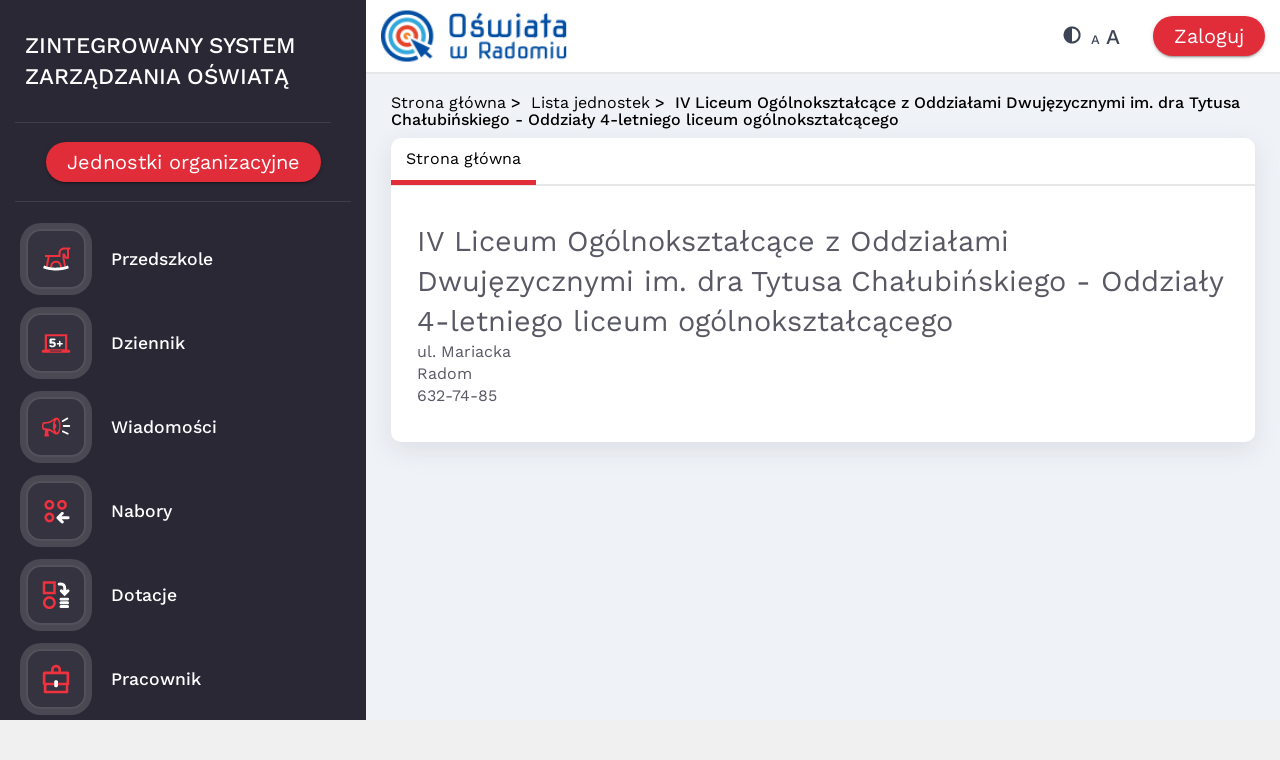

--- FILE ---
content_type: text/html; charset=utf-8
request_url: https://www.vulcan.net.pl/radomprojekt/School/Page/54194
body_size: 14297
content:

<!DOCTYPE html>
<html lang="pl">
<head>
    <meta http-equiv="X-UA-Compatible" content="IE=edge" />
    <meta name="viewport" content="height=device-height,width=device-width,initial-scale=1" />
    <link rel="preconnect" href="https://fonts.googleapis.com">
    <link rel="preconnect" href="https://fonts.gstatic.com" crossorigin>
    <link rel="stylesheet" href="https://fonts.googleapis.com/css2?family=Work+Sans:wght@400;500;700&display=swap">
    <link rel="stylesheet" href="/Content/Css/font-awesome.min.css" />
    <link rel="stylesheet" href="/Content/Fonts/material-symbols-outlined.css?_=25.10.0.10537" />
    <link rel="stylesheet" href="/Content/Styles/Dist/main.min.css?_=25.10.0.10537" />
    <link rel="stylesheet" href="/Content/Styles/Dist/appsMenuPlugin.min.css?_=25.10.0.10537" />
    <link rel="stylesheet" href="/Content/Styles/Dist/custom.css?_=25.10.0.10537" />
    <script src="https://www.vulcan.net.pl:443/radomprojekt/Home/HeaderArmsPluginImpl?_=25.10.0.10537"></script>

    
    <title>Zintegrowany System Zarządzania Oświatą</title>
</head>
<body>
    
    
    <img style="visibility: hidden; position: absolute; left: -1000px; top: 0; height: 0; width: 0; border: none"
         src="https://cas.vulcan.net.pl/radomprojekt/Other/StartPageIntegration" alt="Niewidoczny element techniczny - integracja z portalem" />

    <div class="website">
        <div class="aside-panel">
            <div class="application-name">
                <div class="title" id="application-header-title">
                    <p>
                        zINTEGROWANY SYSTEM ZARZąDZANIA OŚWIATĄ 
                    </p>
                </div>
            </div>
                            <div class="aside-links">
                    <div class="subapps-bar">
                        <ul>
                            <li><a href="/radomprojekt/School/List" class="primary-button button--shadow">Jednostki organizacyjne</a></li>
                        </ul>
                    </div>
                </div>
                <div class="mobile-aside-links">

                    <div class="subapps-bar">
                        <ul>
                            <li><a href="/radomprojekt/School/List" class="primary-button button--shadow button--circle">JO</a></li>
                        </ul>
                    </div>
                </div>
            

<div class="apps-bar">
    <div class="apps-left">

    </div>

    <div class="apps-right">
        <div class="apps-slider">
            <div id="v-app-tiles-widget-container">

                <div id="v-app-tiles-widget-wrapper">
                    <div class="xpull-right">
                        <section id="apps-container">
                            <div class="xapps-scroll-container xapps-scroll-container-width xpull-left">
                                <div class="xapps-scroll-area apps-small-menu">


<div class="app app-small-menu app-height app-width app-active-element bg-enabled" style="">
    <figure class="app-figure app-height app-width">
        <a class="app-image-container app-height app-width app-link"  href="https://iprzedszkole.progman.pl/radom" aria-label="Przedszkole">
            <?xml version="1.0" encoding="utf-8"?>
<!-- Generator: Adobe Illustrator 26.5.2, SVG Export Plug-In . SVG Version: 6.00 Build 0)  -->
<svg version="1.1" class="app-icons" id="Layer_1" xmlns="http://www.w3.org/2000/svg" xmlns:xlink="http://www.w3.org/1999/xlink" x="0px" y="0px"
	 width="216px" height="216px" viewBox="0 0 216 216" style="enable-background:new 0 0 216 216;" xml:space="preserve">
<path class="st0" d="M204.3,29.9v13.4h-8.7v62.3H170l-4.4-8.3v7.9l10.5,51.2c-0.5,0.1-1,0.3-1.4,0.4c-0.1,0-0.2,0-0.2,0.1
	c-0.4,0.1-0.8,0.2-1.2,0.3c-2.4,0.6-4.7,1.2-7.1,1.8c-0.5,0.1-1,0.2-1.5,0.3c-0.5,0.1-1,0.2-1.5,0.3l-10.9-53.1V71.2H167l11,20.9
	h4.4V43.3h-18.5c-14.5,0-26.2,11.9-26.2,26.5v24.3H65.1l-12.5,66c-0.5-0.1-1-0.3-1.5-0.4c-0.5-0.1-1-0.3-1.5-0.4
	c-2.4-0.7-4.8-1.4-7.1-2.2c-0.1,0-0.1,0-0.2-0.1l-0.8-0.3c-0.1,0-0.3-0.1-0.4-0.1c-0.5-0.1-1-0.3-1.5-0.4l11.8-62.2H33.4V80.6h90.9
	V69.9c0-22,17.8-40,39.6-40H204.3z M146.2,150.5c-1.9-8.8-6.7-16.8-13.6-22.4c-7-5.7-15.7-8.8-24.6-8.8c-8.9,0-17.6,3.1-24.6,8.8
	c-6.9,5.7-11.8,13.6-13.6,22.4l-3.1,12.8c0.5,0.1,1,0.2,1.5,0.3c0.5,0.1,1,0.2,1.5,0.2c2.6,0.4,5.2,0.8,7.8,1.1
	c0.5,0.1,1,0.1,1.5,0.2c0.5,0.1,1,0.1,1.5,0.2l2.4-11.9c1.2-5.8,4.4-11.1,9-14.8c4.6-3.7,10.3-5.8,16.2-5.8c5.9,0,11.6,2,16.2,5.8
	c4.5,3.7,7.7,9,9,14.8l2.4,11.1c0.5-0.1,1-0.1,1.5-0.2s1-0.1,1.5-0.2c2.4-0.3,4.8-0.7,7.3-1.1c0.5-0.1,1-0.2,1.5-0.2
	c0.5-0.1,1-0.2,1.5-0.3L146.2,150.5z"/>
<path class="st1" d="M194.6,170.8l-4.2,1.4c-26.4,8.8-54.1,13.3-82.4,13.3c-28.1,0-55.8-4.5-82.4-13.3l-4.3-1.4l6.1-18.5l4.3,1.4
	c2.6,0.9,5.3,1.7,8,2.5c0.5,0.2,1,0.3,1.5,0.4c0.1,0,0.3,0.1,0.4,0.1l0.8,0.3c0.1,0,0.1,0,0.2,0.1c2.3,0.8,4.7,1.5,7.1,2.2
	c0.5,0.1,1,0.3,1.5,0.4c0.5,0.1,1,0.3,1.5,0.4c4.6,1.2,9.3,2.3,14.2,3.1c0.5,0.1,1,0.2,1.5,0.3c0.5,0.1,1,0.2,1.5,0.2
	c2.6,0.4,5.2,0.8,7.8,1.1c0.5,0.1,1,0.1,1.5,0.2c0.5,0.1,1,0.1,1.5,0.2c17.5,1.9,35.9,1.6,55.1-0.8c0.5-0.1,1-0.1,1.5-0.2
	s1-0.1,1.5-0.2c2.4-0.3,4.8-0.7,7.3-1.1c0.5-0.1,1-0.2,1.5-0.2c0.5-0.1,1-0.2,1.5-0.3c4.8-0.8,9.6-1.8,14.4-2.9
	c0.5-0.1,1-0.2,1.5-0.3c0.5-0.1,1-0.2,1.5-0.3c2.4-0.6,4.7-1.1,7.1-1.8c0.4-0.1,0.8-0.2,1.2-0.3c0.1,0,0.2-0.1,0.2-0.1
	c0.5-0.1,1-0.3,1.4-0.4c2.8-0.8,5.6-1.7,8.2-2.5l4.3-1.4L194.6,170.8z"/>

</svg>

        </a>
        <figcaption><span class="small-tile-label">Przedszkole</span></figcaption>
    </figure>
</div>

<div class="app app-small-menu app-height app-width app-active-element bg-enabled" style="">
    <figure class="app-figure app-height app-width">
        <a class="app-image-container app-height app-width app-link"  href="https://synergia.librus.pl/loguj/radom" aria-label="Dziennik">
            <?xml version="1.0" encoding="utf-8"?>
<!-- Generator: Adobe Illustrator 26.5.2, SVG Export Plug-In . SVG Version: 6.00 Build 0)  -->
<svg version="1.1" id="Warstwa_1" class="app-icons" xmlns="http://www.w3.org/2000/svg" xmlns:xlink="http://www.w3.org/1999/xlink" x="0px" y="0px"
	 width="42px" height="42px" viewBox="0 0 42 42" style="enable-background:new 0 0 42 42;" xml:space="preserve">
<path class="st0" d="M38,30h-2.1V10.6c0-0.7-0.5-1.2-1.2-1.2H7.4c-0.7,0-1.2,0.5-1.2,1.2V30H4c-0.9,0-1.6,0.7-1.6,1.6v0.6
	c0,0.9,0.7,1.6,1.6,1.6H38c0.9,0,1.6-0.7,1.6-1.6v-0.6C39.5,30.7,38.8,30,38,30z M28.8,31.4c0,0.3-0.3,0.6-0.6,0.6H13.3
	c-0.3,0-0.6-0.3-0.6-0.6v-0.6c0-0.1,0-0.1,0-0.1h16c0,0,0,0.1,0,0.1V31.4z M32.8,29.1H9.2V12.2c0,0,0,0,0.1,0h23.4c0,0,0.1,0,0.1,0
	V29.1z"/>
<path class="st1" d="M19,19.6c0.5,0.3,1,0.7,1.3,1.3c0.3,0.6,0.5,1.2,0.5,1.9c0,0.8-0.2,1.5-0.5,2c-0.4,0.6-0.9,1-1.5,1.4
	c-0.7,0.3-1.4,0.5-2.3,0.5c-0.7,0-1.3-0.1-2-0.3c-0.6-0.2-1.2-0.5-1.7-0.8c-0.2-0.1-0.3-0.3-0.4-0.4c-0.1-0.2-0.1-0.3-0.1-0.6
	c0-0.3,0.1-0.6,0.3-0.8c0.2-0.2,0.4-0.3,0.7-0.3c0.2,0,0.3,0,0.4,0.1c0.1,0,0.3,0.1,0.5,0.2l0.3,0.2c0.3,0.2,0.6,0.3,0.9,0.4
	c0.3,0.1,0.6,0.1,0.9,0.1c0.6,0,1-0.1,1.3-0.4c0.3-0.2,0.4-0.6,0.4-1.1c0-0.5-0.2-0.9-0.5-1.1c-0.3-0.3-0.7-0.4-1.3-0.4
	c-0.3,0-0.6,0-0.9,0.1c-0.3,0.1-0.6,0.2-0.9,0.3C14.2,21.9,14,22,13.7,22c-0.3,0-0.6-0.1-0.8-0.3c-0.2-0.2-0.3-0.4-0.3-0.7v-4.4
	c0-0.5,0.1-0.8,0.4-1c0.2-0.2,0.6-0.4,1-0.4h5c0.9,0,1.4,0.4,1.4,1.1c0,0.8-0.5,1.1-1.4,1.1h-3.5v2c0.5-0.2,1-0.3,1.6-0.3
	C17.8,19.2,18.5,19.3,19,19.6z M29.7,21.3c0.2,0.2,0.3,0.4,0.3,0.7c0,0.3-0.1,0.5-0.3,0.7c-0.2,0.2-0.4,0.3-0.7,0.3h-2v2
	c0,0.3-0.1,0.5-0.3,0.7c-0.2,0.2-0.4,0.3-0.7,0.3c-0.3,0-0.5-0.1-0.7-0.3c-0.2-0.2-0.3-0.4-0.3-0.7v-2h-2c-0.3,0-0.5-0.1-0.7-0.3
	c-0.2-0.2-0.3-0.4-0.3-0.7c0-0.3,0.1-0.5,0.3-0.7c0.2-0.2,0.4-0.3,0.7-0.3h2v-2c0-0.3,0.1-0.5,0.3-0.7c0.2-0.2,0.4-0.3,0.7-0.3
	c0.3,0,0.5,0.1,0.7,0.3c0.2,0.2,0.3,0.4,0.3,0.7v2h2C29.3,21,29.5,21.1,29.7,21.3z"/>
</svg>

        </a>
        <figcaption><span class="small-tile-label">Dziennik</span></figcaption>
    </figure>
</div>

<div class="app app-small-menu app-height app-width app-active-element bg-enabled" style="">
    <figure class="app-figure app-height app-width">
        <a class="app-image-container app-height app-width app-link"  href="https://wiadomosci.librus.pl/module/Login/ac1SchoolProject/1" aria-label="Wiadomości">
            <?xml version="1.0" encoding="utf-8"?>
<!-- Generator: Adobe Illustrator 26.5.2, SVG Export Plug-In . SVG Version: 6.00 Build 0)  -->
<svg version="1.1" id="Warstwa_1" class="app-icons" xmlns="http://www.w3.org/2000/svg" xmlns:xlink="http://www.w3.org/1999/xlink" x="0px" y="0px"
	 width="42px" height="42px" viewBox="0 0 42 42" style="enable-background:new 0 0 42 42;" xml:space="preserve">
<path class="st0" d="M22.2,8.6c-6.1,0-4.8,6-17.5,6c-1.2,0-2.2,2.3-2.2,5.2c0,2.9,1,5.2,2.2,5.2c0.5,0,0.9,0,1.4,0
	c0.9,1.8,0.1,5.9-0.4,7.5c-0.1,0.5,0.1,0.9,0.6,1.1l4.5-0.1c0.5,0.3,1.1-0.4,1-1c-1.7-5.9-0.6-6.2-0.6-6.5c6.8,1.5,6,5,11,5
	c2.7,0,4.8-5,4.8-11.2C27,13.6,24.9,8.6,22.2,8.6z M18.4,27.1c-0.3-0.2-0.6-0.5-1-0.7c-2.2-1.7-3.9-3.6-11.8-3.7c-0.3-0.4-1-1.1-1-3
	c0-1.9,0.6-2.6,0.9-3c7.9-0.1,9.8-2.1,12-3.8c0.3-0.3,0.7-0.5,1-0.7c-1,2-1.5,4.3-1.5,7.6C17,23.1,17.4,25.1,18.4,27.1z M24,26.2
	c-0.7,1.6-1.4,2.2-1.8,2.2c-0.3,0-1.1-0.6-1.8-2.2c-0.5-1-0.8-1.6-1-3h0.2c0.2,0,0.6-0.2,1.1-0.8c0.5-0.7,0.8-1.7,0.8-2.6
	c0-1-0.3-2-0.8-2.6c-0.4-0.6-0.9-0.8-1.1-0.8h-0.2c0.2-1.4,0.6-2,1-3c0.7-1.6,1.4-2.2,1.8-2.2c0.3,0,1.1,0.6,1.8,2.2
	c0.8,1.9,1.3,3.8,1.3,6.5C25.3,22.4,24.8,24.3,24,26.2z"/>
<path class="st1" d="M28.6,14c-0.3-0.6-0.1-1.3,0.4-1.6l6.3-3.6c0.6-0.3,1.3-0.1,1.6,0.4c0.3,0.6,0.1,1.3-0.4,1.6l-6.3,3.6
	c-0.2,0.1-0.4,0.2-0.6,0.2C29.2,14.5,28.8,14.3,28.6,14z M30.5,20.7c0.2,0.1,0.4,0.2,0.6,0.2l7.3,0c0.6,0,1.2-0.5,1.2-1.2
	c0-0.6-0.5-1.2-1.2-1.2l-7.3,0c-0.6,0-1.2,0.5-1.2,1.2C29.9,20.2,30.2,20.5,30.5,20.7z M28.9,27.4c0.1,0.2,0.3,0.3,0.5,0.4l6.6,3.1
	c0.6,0.3,1.3,0,1.5-0.6c0.3-0.6,0-1.3-0.6-1.5l-6.6-3.1c-0.6-0.3-1.3,0-1.5,0.6C28.6,26.7,28.7,27.1,28.9,27.4z"/>
</svg>

        </a>
        <figcaption><span class="small-tile-label">Wiadomości</span></figcaption>
    </figure>
</div>

<div class="app app-small-menu app-height app-width app-active-element bg-enabled" style="">
    <figure class="app-figure app-height app-width">
        <a class="app-image-container app-height app-width app-link"  href="https://www.vulcan.net.pl/radomprojekt/Article/Read/3" aria-label="Nabory">
            <?xml version="1.0" encoding="utf-8"?>
<!-- Generator: Adobe Illustrator 24.3.0, SVG Export Plug-In . SVG Version: 6.00 Build 0)  -->
<svg version="1.1" class="app-icons" xmlns="http://www.w3.org/2000/svg" xmlns:xlink="http://www.w3.org/1999/xlink" x="0px" y="0px"
	 width="216px" height="216px" viewBox="0 0 216 216" style="enable-background:new 0 0 216 216;" xml:space="preserve"
	>
	<path class="st1" d="M150.6,192.2c-2.6,0-5.1-1-7.1-2.9l-29.2-29.2c-3.9-3.9-3.9-10.2,0-14.1l29.2-29.2c3.9-3.9,10.2-3.9,14.1,0
		c3.9,3.9,3.9,10.2,0,14.1L145.5,143H190c5.5,0,10,4.5,10,10s-4.5,10-10,10h-44.5l12.1,12.1c3.9,3.9,3.9,10.2,0,14.1
		C155.7,191.2,153.2,192.2,150.6,192.2z"/>
	<path class="st0" d="M63.4,184.5c-18.3,0-33.1-14.8-33.1-33.1c0-18.3,14.8-33.1,33.1-33.1s33.1,14.8,33.1,33.1
		C96.5,169.7,81.7,184.5,63.4,184.5z M63.4,135.3c-8.9,0-16.1,7.2-16.1,16.1c0,8.9,7.2,16.1,16.1,16.1s16.1-7.2,16.1-16.1
		C79.5,142.5,72.3,135.3,63.4,135.3z M148.4,99.5c-18.3,0-33.1-14.8-33.1-33.1s14.8-33.1,33.1-33.1c18.3,0,33.1,14.8,33.1,33.1
		S166.7,99.5,148.4,99.5z M148.4,50.3c-8.9,0-16.1,7.2-16.1,16.1s7.2,16.1,16.1,16.1c8.9,0,16.1-7.2,16.1-16.1
		S157.3,50.3,148.4,50.3z M63.4,99.5c-18.3,0-33.1-14.8-33.1-33.1s14.8-33.1,33.1-33.1s33.1,14.8,33.1,33.1S81.7,99.5,63.4,99.5z
		M63.4,50.3c-8.9,0-16.1,7.2-16.1,16.1s7.2,16.1,16.1,16.1s16.1-7.2,16.1-16.1S72.3,50.3,63.4,50.3z"/>
</svg>

        </a>
        <figcaption><span class="small-tile-label">Nabory</span></figcaption>
    </figure>
</div>

<div class="app app-small-menu app-height app-width app-active-element bg-enabled" style="">
    <figure class="app-figure app-height app-width">
        <a class="app-image-container app-height app-width app-link"  href="https://dotacje.vulcan.net.pl/radomprojekt/" aria-label="Dotacje">
            <?xml version="1.0" encoding="utf-8"?>
<!-- Generator: Adobe Illustrator 25.3.1, SVG Export Plug-In . SVG Version: 6.00 Build 0)  -->
<svg version="1.1" id="Warstwa_1" class="app-icons" xmlns="http://www.w3.org/2000/svg" xmlns:xlink="http://www.w3.org/1999/xlink" x="0px" y="0px"
	 width="216px" height="216px" viewBox="0 0 216 216" style="enable-background:new 0 0 216 216;" xml:space="preserve">
<path class="st0" d="M63.2,203.1c-24,0-43.5-19.5-43.5-43.5s19.5-43.5,43.5-43.5s43.5,19.5,43.5,43.5S87.2,203.1,63.2,203.1z
	 M63.2,133.1c-14.6,0-26.5,11.9-26.5,26.5s11.9,26.5,26.5,26.5s26.5-11.9,26.5-26.5S77.8,133.1,63.2,133.1z M106.2,102.6h-87v-87h87
	V102.6z M36.2,85.6h53v-53h-53V85.6z"/>
<path class="st1" d="M186,195.8h-44c-5.5,0-10-4.5-10-10s4.5-10,10-10h44c5.5,0,10,4.5,10,10S191.6,195.8,186,195.8z M186,170.8h-44
	c-5.5,0-10-4.5-10-10s4.5-10,10-10h44c5.5,0,10,4.5,10,10S191.6,170.8,186,170.8z M186,145.8h-44c-5.5,0-10-4.5-10-10s4.5-10,10-10
	h44c5.5,0,10,4.5,10,10S191.6,145.8,186,145.8z M166.4,116.4l-29.8-29.8c-3.9-3.9-3.9-10.2,0-14.1c3.9-3.9,10.2-3.9,14.1,0l6.1,6.1
	c0.1-9.1,0-21.8-1.5-25.8c-3-8-9.9-9.2-22.5-8.4c-1.2,0.1-2.3,0.1-3.2,0.2c-5.5,0.2-10.1-4.2-10.3-9.7c-0.1-5.5,4.2-10.1,9.7-10.3
	c0.8,0,1.7-0.1,2.6-0.1c10-0.6,33.6-1.9,42.3,21.4c2.6,6.8,2.9,18,2.8,32l5.2-5.2c3.9-3.9,10.2-3.9,14.1,0c3.9,3.9,3.9,10.2,0,14.1
	L166.4,116.4z"/>
</svg>

        </a>
        <figcaption><span class="small-tile-label">Dotacje</span></figcaption>
    </figure>
</div>

<div class="app app-small-menu app-height app-width app-active-element bg-enabled" style="">
    <figure class="app-figure app-height app-width">
        <a class="app-image-container app-height app-width app-link"  href="https://kadryplace.vulcan.net.pl/radomprojekt/1/PRACOWNIK/" aria-label="Pracownik">
            <?xml version="1.0" encoding="utf-8"?>
<!-- Generator: Adobe Illustrator 24.3.0, SVG Export Plug-In . SVG Version: 6.00 Build 0)  -->
<svg version="1.1" class="app-icons" xmlns="http://www.w3.org/2000/svg" xmlns:xlink="http://www.w3.org/1999/xlink" x="0px" y="0px"
	 width="216px" height="216px" viewBox="0 0 216 216" style="enable-background:new 0 0 216 216;" xml:space="preserve"
	>

<g>
	<g>
		<path class="st0" d="M182.4,204.9h-148c-5,0-9-4-9-9v-45.5c-3.5-1.2-6-4.6-6-8.5v-75c0-5,4-9,9-9h160c5,0,9,4,9,9v75
			c0,3.9-2.5,7.3-6,8.5v45.5C191.4,200.9,187.4,204.9,182.4,204.9z M43.4,186.9h130v-36h-130V186.9z M37.4,132.9h142v-57h-142V132.9
			z"/>
	</g>
	<g>
		<path class="st0" d="M133.4,75.9c-5,0-9-4-9-9v-21c0-8.8-7.2-16-16-16c-8.8,0-16,7.2-16,16v21c0,5-4,9-9,9s-9-4-9-9v-21
			c0-18.7,15.3-34,34-34s34,15.3,34,34v21C142.4,71.9,138.4,75.9,133.4,75.9z"/>
	</g>
	<g>
		<path class="st1" d="M109.4,163.9h-2c-6.6,0-12-5.4-12-13v-24c0-5.6,5.4-11,12-11h2c6.6,0,12,5.4,12,11v24
			C121.4,158.5,116,163.9,109.4,163.9z"/>
	</g>
</g>
</svg>

        </a>
        <figcaption><span class="small-tile-label">Pracownik</span></figcaption>
    </figure>
</div>

<div class="app app-small-menu app-height app-width app-active-element bg-enabled" style="">
    <figure class="app-figure app-height app-width">
        <a class="app-image-container app-height app-width app-link"  href="https://radomprojekt.molnet.mol.pl/" aria-label="MOL NET dla czytelnika">
            <?xml version="1.0" encoding="utf-8"?>
<!-- Generator: Adobe Illustrator 26.5.2, SVG Export Plug-In . SVG Version: 6.00 Build 0)  -->
<svg version="1.1" id="Warstwa_1" class="app-icons" xmlns="http://www.w3.org/2000/svg" xmlns:xlink="http://www.w3.org/1999/xlink" x="0px" y="0px"
	 width="42px" height="42px" viewBox="0 0 42 42" style="enable-background:new 0 0 42 42;" xml:space="preserve">
<path class="st0" d="M9,12.1C9,12.1,9,12.1,9,12.1l4.5,0.9c0.2,0,0.4,0.3,0.3,0.5l-3.5,17.1c0,0.2-0.2,0.4-0.4,0.4c0,0-0.1,0-0.1,0
	l-4.4-0.9c-0.2,0-0.4-0.3-0.3-0.5l3.5-17.1C8.6,12.3,8.8,12.1,9,12.1 M9.9,22.9c0.2,0,0.4-0.2,0.4-0.4l1.4-7c0-0.2-0.1-0.5-0.3-0.5
	l-1.6-0.4c0,0,0,0-0.1,0c-0.2,0-0.4,0.2-0.4,0.4L8,22c0,0.2,0.1,0.5,0.3,0.5L9.9,22.9C9.9,22.9,9.9,22.9,9.9,22.9 M8.2,28.8
	c0.6,0,1.2-0.4,1.3-1.1c0.1-0.7-0.3-1.4-1-1.6c-0.1,0-0.2,0-0.3,0c-0.6,0-1.2,0.4-1.3,1.1c-0.1,0.7,0.3,1.4,1,1.6
	C8,28.8,8.1,28.8,8.2,28.8 M9,9.2c-1.7,0-3.2,1.2-3.6,2.9L2,28.5c-0.2,1,0,1.9,0.5,2.8c0.5,0.8,1.4,1.4,2.3,1.6l4.2,0.9
	c0.2,0,0.5,0.1,0.7,0.1c1.7,0,3.2-1.2,3.6-2.9l3.4-16.4c0.2-1,0-1.9-0.5-2.8c-0.5-0.8-1.4-1.4-2.3-1.6L9.7,9.3
	C9.5,9.2,9.2,9.2,9,9.2L9,9.2z M36.4,12.5c0.2,0,0.4,0.2,0.4,0.4v17.4c0,0.2-0.2,0.4-0.4,0.4H32c-0.2,0-0.4-0.2-0.4-0.4V12.9
	c0-0.2,0.2-0.4,0.4-0.4H36.4 M33.5,22.8h1.4c0.2,0,0.4-0.2,0.4-0.4v-7.1c0-0.2-0.2-0.4-0.4-0.4h-1.4c-0.2,0-0.4,0.2-0.4,0.4v7.1
	C33.1,22.6,33.3,22.8,33.5,22.8 M34.2,29c0.7,0,1.3-0.6,1.3-1.3c0-0.7-0.6-1.3-1.3-1.3c-0.7,0-1.3,0.6-1.3,1.3
	C32.8,28.4,33.4,29,34.2,29 M36.4,9.8h-4.3c-2,0-3.6,1.6-3.6,3.6v16.6c0,2,1.6,3.6,3.6,3.6h4.3c2,0,3.6-1.6,3.6-3.6V13.5
	C40,11.5,38.5,9.8,36.4,9.8L36.4,9.8z"/>
<path class="st1" d="M24.9,12.5c0.2,0,0.4,0.2,0.4,0.4v17.4c0,0.2-0.2,0.4-0.4,0.4h-4.5c-0.2,0-0.4-0.2-0.4-0.4V12.9
	c0-0.2,0.2-0.4,0.4-0.4H24.9 M22,22.8h1.4c0.2,0,0.4-0.2,0.4-0.4v-7.1c0-0.2-0.2-0.4-0.4-0.4H22c-0.2,0-0.4,0.2-0.4,0.4v7.1
	C21.5,22.6,21.7,22.8,22,22.8 M22.6,29c0.7,0,1.3-0.6,1.3-1.3c0-0.7-0.6-1.3-1.3-1.3c-0.7,0-1.3,0.6-1.3,1.3
	C21.3,28.4,21.9,29,22.6,29 M24.8,9.8h-4.3c-2,0-3.6,1.6-3.6,3.6v16.6c0,2,1.6,3.6,3.6,3.6h4.3c2,0,3.6-1.6,3.6-3.6V13.5
	C28.5,11.5,27,9.8,24.8,9.8L24.8,9.8z"/>
</svg>

        </a>
        <figcaption><span class="small-tile-label">MOL NET dla czytelnika</span></figcaption>
    </figure>
</div>

<div class="app app-small-menu app-height app-width app-active-element bg-enabled" style="">
    <figure class="app-figure app-height app-width">
        <a class="app-image-container app-height app-width app-link"  href="https://aplikacje.vulcan.net.pl/radomprojekt/" aria-label="Aplikacje dla pracownik&#243;w">
            <?xml version="1.0" encoding="utf-8"?>
<!-- Generator: Adobe Illustrator 26.3.1, SVG Export Plug-In . SVG Version: 6.00 Build 0)  -->
<svg version="1.1" id="Warstwa_1" class="app-icons" xmlns="http://www.w3.org/2000/svg" xmlns:xlink="http://www.w3.org/1999/xlink" x="0px" y="0px"
	 width="216px" height="216px" viewBox="0 0 216 216" style="enable-background:new 0 0 216 216;" xml:space="preserve"
	>
<path class="st0" d="M24,74.6v118.1h168.7V74.6H24z M74.6,175.8H41v-33.6h33.6V175.8z M41,125.2V91.6h33.6v33.6H41z M125.2,175.8
	H91.6v-33.6h33.6V175.8z M125.2,125.2H91.6V91.6h33.6V125.2z M175.8,175.8h-33.6v-33.6h33.6V175.8z M175.8,125.2h-33.6V91.6h33.6
	V125.2z"/>
<path class="st1" d="M24,24v67.6h168.7V24H24z M74.6,74.6H41V41h33.6V74.6z M125.2,74.6H91.6V41h33.6V74.6z M175.8,74.6h-33.6V41
	h33.6V74.6z"/>
</svg>

        </a>
        <figcaption><span class="small-tile-label">Aplikacje dla pracownik&#243;w</span></figcaption>
    </figure>
</div>                                </div>                                
                            </div>
                            <div class="clr-fix"></div>
                            <div class="app-tooltip-popup bg-gray fg-popup-content-color"></div>
                            <div class="tooltip-arrow-up"></div>
                        </section>
                    </div>
                    <div id="apps-full-menu">
                        <div id="apps-full-menu-wrapper">
                            <div class="apps-container">


<a  href="https://iprzedszkole.progman.pl/radom" aria-label="Przedszkole">
    <div class="tile bg-enabled" style="">
        <div class="image-container">
            <?xml version="1.0" encoding="utf-8"?>
<!-- Generator: Adobe Illustrator 26.5.2, SVG Export Plug-In . SVG Version: 6.00 Build 0)  -->
<svg version="1.1" class="app-icons" id="Layer_1" xmlns="http://www.w3.org/2000/svg" xmlns:xlink="http://www.w3.org/1999/xlink" x="0px" y="0px"
	 width="216px" height="216px" viewBox="0 0 216 216" style="enable-background:new 0 0 216 216;" xml:space="preserve">
<path class="st0" d="M204.3,29.9v13.4h-8.7v62.3H170l-4.4-8.3v7.9l10.5,51.2c-0.5,0.1-1,0.3-1.4,0.4c-0.1,0-0.2,0-0.2,0.1
	c-0.4,0.1-0.8,0.2-1.2,0.3c-2.4,0.6-4.7,1.2-7.1,1.8c-0.5,0.1-1,0.2-1.5,0.3c-0.5,0.1-1,0.2-1.5,0.3l-10.9-53.1V71.2H167l11,20.9
	h4.4V43.3h-18.5c-14.5,0-26.2,11.9-26.2,26.5v24.3H65.1l-12.5,66c-0.5-0.1-1-0.3-1.5-0.4c-0.5-0.1-1-0.3-1.5-0.4
	c-2.4-0.7-4.8-1.4-7.1-2.2c-0.1,0-0.1,0-0.2-0.1l-0.8-0.3c-0.1,0-0.3-0.1-0.4-0.1c-0.5-0.1-1-0.3-1.5-0.4l11.8-62.2H33.4V80.6h90.9
	V69.9c0-22,17.8-40,39.6-40H204.3z M146.2,150.5c-1.9-8.8-6.7-16.8-13.6-22.4c-7-5.7-15.7-8.8-24.6-8.8c-8.9,0-17.6,3.1-24.6,8.8
	c-6.9,5.7-11.8,13.6-13.6,22.4l-3.1,12.8c0.5,0.1,1,0.2,1.5,0.3c0.5,0.1,1,0.2,1.5,0.2c2.6,0.4,5.2,0.8,7.8,1.1
	c0.5,0.1,1,0.1,1.5,0.2c0.5,0.1,1,0.1,1.5,0.2l2.4-11.9c1.2-5.8,4.4-11.1,9-14.8c4.6-3.7,10.3-5.8,16.2-5.8c5.9,0,11.6,2,16.2,5.8
	c4.5,3.7,7.7,9,9,14.8l2.4,11.1c0.5-0.1,1-0.1,1.5-0.2s1-0.1,1.5-0.2c2.4-0.3,4.8-0.7,7.3-1.1c0.5-0.1,1-0.2,1.5-0.2
	c0.5-0.1,1-0.2,1.5-0.3L146.2,150.5z"/>
<path class="st1" d="M194.6,170.8l-4.2,1.4c-26.4,8.8-54.1,13.3-82.4,13.3c-28.1,0-55.8-4.5-82.4-13.3l-4.3-1.4l6.1-18.5l4.3,1.4
	c2.6,0.9,5.3,1.7,8,2.5c0.5,0.2,1,0.3,1.5,0.4c0.1,0,0.3,0.1,0.4,0.1l0.8,0.3c0.1,0,0.1,0,0.2,0.1c2.3,0.8,4.7,1.5,7.1,2.2
	c0.5,0.1,1,0.3,1.5,0.4c0.5,0.1,1,0.3,1.5,0.4c4.6,1.2,9.3,2.3,14.2,3.1c0.5,0.1,1,0.2,1.5,0.3c0.5,0.1,1,0.2,1.5,0.2
	c2.6,0.4,5.2,0.8,7.8,1.1c0.5,0.1,1,0.1,1.5,0.2c0.5,0.1,1,0.1,1.5,0.2c17.5,1.9,35.9,1.6,55.1-0.8c0.5-0.1,1-0.1,1.5-0.2
	s1-0.1,1.5-0.2c2.4-0.3,4.8-0.7,7.3-1.1c0.5-0.1,1-0.2,1.5-0.2c0.5-0.1,1-0.2,1.5-0.3c4.8-0.8,9.6-1.8,14.4-2.9
	c0.5-0.1,1-0.2,1.5-0.3c0.5-0.1,1-0.2,1.5-0.3c2.4-0.6,4.7-1.1,7.1-1.8c0.4-0.1,0.8-0.2,1.2-0.3c0.1,0,0.2-0.1,0.2-0.1
	c0.5-0.1,1-0.3,1.4-0.4c2.8-0.8,5.6-1.7,8.2-2.5l4.3-1.4L194.6,170.8z"/>

</svg>

        </div>
        <p class="tile-label" style="">Przedszkole</p>
    </div>
</a>

<a  href="https://synergia.librus.pl/loguj/radom" aria-label="Dziennik">
    <div class="tile bg-enabled" style="">
        <div class="image-container">
            <?xml version="1.0" encoding="utf-8"?>
<!-- Generator: Adobe Illustrator 26.5.2, SVG Export Plug-In . SVG Version: 6.00 Build 0)  -->
<svg version="1.1" id="Warstwa_1" class="app-icons" xmlns="http://www.w3.org/2000/svg" xmlns:xlink="http://www.w3.org/1999/xlink" x="0px" y="0px"
	 width="42px" height="42px" viewBox="0 0 42 42" style="enable-background:new 0 0 42 42;" xml:space="preserve">
<path class="st0" d="M38,30h-2.1V10.6c0-0.7-0.5-1.2-1.2-1.2H7.4c-0.7,0-1.2,0.5-1.2,1.2V30H4c-0.9,0-1.6,0.7-1.6,1.6v0.6
	c0,0.9,0.7,1.6,1.6,1.6H38c0.9,0,1.6-0.7,1.6-1.6v-0.6C39.5,30.7,38.8,30,38,30z M28.8,31.4c0,0.3-0.3,0.6-0.6,0.6H13.3
	c-0.3,0-0.6-0.3-0.6-0.6v-0.6c0-0.1,0-0.1,0-0.1h16c0,0,0,0.1,0,0.1V31.4z M32.8,29.1H9.2V12.2c0,0,0,0,0.1,0h23.4c0,0,0.1,0,0.1,0
	V29.1z"/>
<path class="st1" d="M19,19.6c0.5,0.3,1,0.7,1.3,1.3c0.3,0.6,0.5,1.2,0.5,1.9c0,0.8-0.2,1.5-0.5,2c-0.4,0.6-0.9,1-1.5,1.4
	c-0.7,0.3-1.4,0.5-2.3,0.5c-0.7,0-1.3-0.1-2-0.3c-0.6-0.2-1.2-0.5-1.7-0.8c-0.2-0.1-0.3-0.3-0.4-0.4c-0.1-0.2-0.1-0.3-0.1-0.6
	c0-0.3,0.1-0.6,0.3-0.8c0.2-0.2,0.4-0.3,0.7-0.3c0.2,0,0.3,0,0.4,0.1c0.1,0,0.3,0.1,0.5,0.2l0.3,0.2c0.3,0.2,0.6,0.3,0.9,0.4
	c0.3,0.1,0.6,0.1,0.9,0.1c0.6,0,1-0.1,1.3-0.4c0.3-0.2,0.4-0.6,0.4-1.1c0-0.5-0.2-0.9-0.5-1.1c-0.3-0.3-0.7-0.4-1.3-0.4
	c-0.3,0-0.6,0-0.9,0.1c-0.3,0.1-0.6,0.2-0.9,0.3C14.2,21.9,14,22,13.7,22c-0.3,0-0.6-0.1-0.8-0.3c-0.2-0.2-0.3-0.4-0.3-0.7v-4.4
	c0-0.5,0.1-0.8,0.4-1c0.2-0.2,0.6-0.4,1-0.4h5c0.9,0,1.4,0.4,1.4,1.1c0,0.8-0.5,1.1-1.4,1.1h-3.5v2c0.5-0.2,1-0.3,1.6-0.3
	C17.8,19.2,18.5,19.3,19,19.6z M29.7,21.3c0.2,0.2,0.3,0.4,0.3,0.7c0,0.3-0.1,0.5-0.3,0.7c-0.2,0.2-0.4,0.3-0.7,0.3h-2v2
	c0,0.3-0.1,0.5-0.3,0.7c-0.2,0.2-0.4,0.3-0.7,0.3c-0.3,0-0.5-0.1-0.7-0.3c-0.2-0.2-0.3-0.4-0.3-0.7v-2h-2c-0.3,0-0.5-0.1-0.7-0.3
	c-0.2-0.2-0.3-0.4-0.3-0.7c0-0.3,0.1-0.5,0.3-0.7c0.2-0.2,0.4-0.3,0.7-0.3h2v-2c0-0.3,0.1-0.5,0.3-0.7c0.2-0.2,0.4-0.3,0.7-0.3
	c0.3,0,0.5,0.1,0.7,0.3c0.2,0.2,0.3,0.4,0.3,0.7v2h2C29.3,21,29.5,21.1,29.7,21.3z"/>
</svg>

        </div>
        <p class="tile-label" style="">Dziennik</p>
    </div>
</a>

<a  href="https://wiadomosci.librus.pl/module/Login/ac1SchoolProject/1" aria-label="Wiadomości">
    <div class="tile bg-enabled" style="">
        <div class="image-container">
            <?xml version="1.0" encoding="utf-8"?>
<!-- Generator: Adobe Illustrator 26.5.2, SVG Export Plug-In . SVG Version: 6.00 Build 0)  -->
<svg version="1.1" id="Warstwa_1" class="app-icons" xmlns="http://www.w3.org/2000/svg" xmlns:xlink="http://www.w3.org/1999/xlink" x="0px" y="0px"
	 width="42px" height="42px" viewBox="0 0 42 42" style="enable-background:new 0 0 42 42;" xml:space="preserve">
<path class="st0" d="M22.2,8.6c-6.1,0-4.8,6-17.5,6c-1.2,0-2.2,2.3-2.2,5.2c0,2.9,1,5.2,2.2,5.2c0.5,0,0.9,0,1.4,0
	c0.9,1.8,0.1,5.9-0.4,7.5c-0.1,0.5,0.1,0.9,0.6,1.1l4.5-0.1c0.5,0.3,1.1-0.4,1-1c-1.7-5.9-0.6-6.2-0.6-6.5c6.8,1.5,6,5,11,5
	c2.7,0,4.8-5,4.8-11.2C27,13.6,24.9,8.6,22.2,8.6z M18.4,27.1c-0.3-0.2-0.6-0.5-1-0.7c-2.2-1.7-3.9-3.6-11.8-3.7c-0.3-0.4-1-1.1-1-3
	c0-1.9,0.6-2.6,0.9-3c7.9-0.1,9.8-2.1,12-3.8c0.3-0.3,0.7-0.5,1-0.7c-1,2-1.5,4.3-1.5,7.6C17,23.1,17.4,25.1,18.4,27.1z M24,26.2
	c-0.7,1.6-1.4,2.2-1.8,2.2c-0.3,0-1.1-0.6-1.8-2.2c-0.5-1-0.8-1.6-1-3h0.2c0.2,0,0.6-0.2,1.1-0.8c0.5-0.7,0.8-1.7,0.8-2.6
	c0-1-0.3-2-0.8-2.6c-0.4-0.6-0.9-0.8-1.1-0.8h-0.2c0.2-1.4,0.6-2,1-3c0.7-1.6,1.4-2.2,1.8-2.2c0.3,0,1.1,0.6,1.8,2.2
	c0.8,1.9,1.3,3.8,1.3,6.5C25.3,22.4,24.8,24.3,24,26.2z"/>
<path class="st1" d="M28.6,14c-0.3-0.6-0.1-1.3,0.4-1.6l6.3-3.6c0.6-0.3,1.3-0.1,1.6,0.4c0.3,0.6,0.1,1.3-0.4,1.6l-6.3,3.6
	c-0.2,0.1-0.4,0.2-0.6,0.2C29.2,14.5,28.8,14.3,28.6,14z M30.5,20.7c0.2,0.1,0.4,0.2,0.6,0.2l7.3,0c0.6,0,1.2-0.5,1.2-1.2
	c0-0.6-0.5-1.2-1.2-1.2l-7.3,0c-0.6,0-1.2,0.5-1.2,1.2C29.9,20.2,30.2,20.5,30.5,20.7z M28.9,27.4c0.1,0.2,0.3,0.3,0.5,0.4l6.6,3.1
	c0.6,0.3,1.3,0,1.5-0.6c0.3-0.6,0-1.3-0.6-1.5l-6.6-3.1c-0.6-0.3-1.3,0-1.5,0.6C28.6,26.7,28.7,27.1,28.9,27.4z"/>
</svg>

        </div>
        <p class="tile-label" style="">Wiadomości</p>
    </div>
</a>

<a  href="https://www.vulcan.net.pl/radomprojekt/Article/Read/3" aria-label="Nabory">
    <div class="tile bg-enabled" style="">
        <div class="image-container">
            <?xml version="1.0" encoding="utf-8"?>
<!-- Generator: Adobe Illustrator 24.3.0, SVG Export Plug-In . SVG Version: 6.00 Build 0)  -->
<svg version="1.1" class="app-icons" xmlns="http://www.w3.org/2000/svg" xmlns:xlink="http://www.w3.org/1999/xlink" x="0px" y="0px"
	 width="216px" height="216px" viewBox="0 0 216 216" style="enable-background:new 0 0 216 216;" xml:space="preserve"
	>
	<path class="st1" d="M150.6,192.2c-2.6,0-5.1-1-7.1-2.9l-29.2-29.2c-3.9-3.9-3.9-10.2,0-14.1l29.2-29.2c3.9-3.9,10.2-3.9,14.1,0
		c3.9,3.9,3.9,10.2,0,14.1L145.5,143H190c5.5,0,10,4.5,10,10s-4.5,10-10,10h-44.5l12.1,12.1c3.9,3.9,3.9,10.2,0,14.1
		C155.7,191.2,153.2,192.2,150.6,192.2z"/>
	<path class="st0" d="M63.4,184.5c-18.3,0-33.1-14.8-33.1-33.1c0-18.3,14.8-33.1,33.1-33.1s33.1,14.8,33.1,33.1
		C96.5,169.7,81.7,184.5,63.4,184.5z M63.4,135.3c-8.9,0-16.1,7.2-16.1,16.1c0,8.9,7.2,16.1,16.1,16.1s16.1-7.2,16.1-16.1
		C79.5,142.5,72.3,135.3,63.4,135.3z M148.4,99.5c-18.3,0-33.1-14.8-33.1-33.1s14.8-33.1,33.1-33.1c18.3,0,33.1,14.8,33.1,33.1
		S166.7,99.5,148.4,99.5z M148.4,50.3c-8.9,0-16.1,7.2-16.1,16.1s7.2,16.1,16.1,16.1c8.9,0,16.1-7.2,16.1-16.1
		S157.3,50.3,148.4,50.3z M63.4,99.5c-18.3,0-33.1-14.8-33.1-33.1s14.8-33.1,33.1-33.1s33.1,14.8,33.1,33.1S81.7,99.5,63.4,99.5z
		M63.4,50.3c-8.9,0-16.1,7.2-16.1,16.1s7.2,16.1,16.1,16.1s16.1-7.2,16.1-16.1S72.3,50.3,63.4,50.3z"/>
</svg>

        </div>
        <p class="tile-label" style="">Nabory</p>
    </div>
</a>

<a  href="https://dotacje.vulcan.net.pl/radomprojekt/" aria-label="Dotacje">
    <div class="tile bg-enabled" style="">
        <div class="image-container">
            <?xml version="1.0" encoding="utf-8"?>
<!-- Generator: Adobe Illustrator 25.3.1, SVG Export Plug-In . SVG Version: 6.00 Build 0)  -->
<svg version="1.1" id="Warstwa_1" class="app-icons" xmlns="http://www.w3.org/2000/svg" xmlns:xlink="http://www.w3.org/1999/xlink" x="0px" y="0px"
	 width="216px" height="216px" viewBox="0 0 216 216" style="enable-background:new 0 0 216 216;" xml:space="preserve">
<path class="st0" d="M63.2,203.1c-24,0-43.5-19.5-43.5-43.5s19.5-43.5,43.5-43.5s43.5,19.5,43.5,43.5S87.2,203.1,63.2,203.1z
	 M63.2,133.1c-14.6,0-26.5,11.9-26.5,26.5s11.9,26.5,26.5,26.5s26.5-11.9,26.5-26.5S77.8,133.1,63.2,133.1z M106.2,102.6h-87v-87h87
	V102.6z M36.2,85.6h53v-53h-53V85.6z"/>
<path class="st1" d="M186,195.8h-44c-5.5,0-10-4.5-10-10s4.5-10,10-10h44c5.5,0,10,4.5,10,10S191.6,195.8,186,195.8z M186,170.8h-44
	c-5.5,0-10-4.5-10-10s4.5-10,10-10h44c5.5,0,10,4.5,10,10S191.6,170.8,186,170.8z M186,145.8h-44c-5.5,0-10-4.5-10-10s4.5-10,10-10
	h44c5.5,0,10,4.5,10,10S191.6,145.8,186,145.8z M166.4,116.4l-29.8-29.8c-3.9-3.9-3.9-10.2,0-14.1c3.9-3.9,10.2-3.9,14.1,0l6.1,6.1
	c0.1-9.1,0-21.8-1.5-25.8c-3-8-9.9-9.2-22.5-8.4c-1.2,0.1-2.3,0.1-3.2,0.2c-5.5,0.2-10.1-4.2-10.3-9.7c-0.1-5.5,4.2-10.1,9.7-10.3
	c0.8,0,1.7-0.1,2.6-0.1c10-0.6,33.6-1.9,42.3,21.4c2.6,6.8,2.9,18,2.8,32l5.2-5.2c3.9-3.9,10.2-3.9,14.1,0c3.9,3.9,3.9,10.2,0,14.1
	L166.4,116.4z"/>
</svg>

        </div>
        <p class="tile-label" style="">Dotacje</p>
    </div>
</a>

<a  href="https://kadryplace.vulcan.net.pl/radomprojekt/1/PRACOWNIK/" aria-label="Pracownik">
    <div class="tile bg-enabled" style="">
        <div class="image-container">
            <?xml version="1.0" encoding="utf-8"?>
<!-- Generator: Adobe Illustrator 24.3.0, SVG Export Plug-In . SVG Version: 6.00 Build 0)  -->
<svg version="1.1" class="app-icons" xmlns="http://www.w3.org/2000/svg" xmlns:xlink="http://www.w3.org/1999/xlink" x="0px" y="0px"
	 width="216px" height="216px" viewBox="0 0 216 216" style="enable-background:new 0 0 216 216;" xml:space="preserve"
	>

<g>
	<g>
		<path class="st0" d="M182.4,204.9h-148c-5,0-9-4-9-9v-45.5c-3.5-1.2-6-4.6-6-8.5v-75c0-5,4-9,9-9h160c5,0,9,4,9,9v75
			c0,3.9-2.5,7.3-6,8.5v45.5C191.4,200.9,187.4,204.9,182.4,204.9z M43.4,186.9h130v-36h-130V186.9z M37.4,132.9h142v-57h-142V132.9
			z"/>
	</g>
	<g>
		<path class="st0" d="M133.4,75.9c-5,0-9-4-9-9v-21c0-8.8-7.2-16-16-16c-8.8,0-16,7.2-16,16v21c0,5-4,9-9,9s-9-4-9-9v-21
			c0-18.7,15.3-34,34-34s34,15.3,34,34v21C142.4,71.9,138.4,75.9,133.4,75.9z"/>
	</g>
	<g>
		<path class="st1" d="M109.4,163.9h-2c-6.6,0-12-5.4-12-13v-24c0-5.6,5.4-11,12-11h2c6.6,0,12,5.4,12,11v24
			C121.4,158.5,116,163.9,109.4,163.9z"/>
	</g>
</g>
</svg>

        </div>
        <p class="tile-label" style="">Pracownik</p>
    </div>
</a>

<a  href="https://radomprojekt.molnet.mol.pl/" aria-label="MOL NET dla czytelnika">
    <div class="tile bg-enabled" style="">
        <div class="image-container">
            <?xml version="1.0" encoding="utf-8"?>
<!-- Generator: Adobe Illustrator 26.5.2, SVG Export Plug-In . SVG Version: 6.00 Build 0)  -->
<svg version="1.1" id="Warstwa_1" class="app-icons" xmlns="http://www.w3.org/2000/svg" xmlns:xlink="http://www.w3.org/1999/xlink" x="0px" y="0px"
	 width="42px" height="42px" viewBox="0 0 42 42" style="enable-background:new 0 0 42 42;" xml:space="preserve">
<path class="st0" d="M9,12.1C9,12.1,9,12.1,9,12.1l4.5,0.9c0.2,0,0.4,0.3,0.3,0.5l-3.5,17.1c0,0.2-0.2,0.4-0.4,0.4c0,0-0.1,0-0.1,0
	l-4.4-0.9c-0.2,0-0.4-0.3-0.3-0.5l3.5-17.1C8.6,12.3,8.8,12.1,9,12.1 M9.9,22.9c0.2,0,0.4-0.2,0.4-0.4l1.4-7c0-0.2-0.1-0.5-0.3-0.5
	l-1.6-0.4c0,0,0,0-0.1,0c-0.2,0-0.4,0.2-0.4,0.4L8,22c0,0.2,0.1,0.5,0.3,0.5L9.9,22.9C9.9,22.9,9.9,22.9,9.9,22.9 M8.2,28.8
	c0.6,0,1.2-0.4,1.3-1.1c0.1-0.7-0.3-1.4-1-1.6c-0.1,0-0.2,0-0.3,0c-0.6,0-1.2,0.4-1.3,1.1c-0.1,0.7,0.3,1.4,1,1.6
	C8,28.8,8.1,28.8,8.2,28.8 M9,9.2c-1.7,0-3.2,1.2-3.6,2.9L2,28.5c-0.2,1,0,1.9,0.5,2.8c0.5,0.8,1.4,1.4,2.3,1.6l4.2,0.9
	c0.2,0,0.5,0.1,0.7,0.1c1.7,0,3.2-1.2,3.6-2.9l3.4-16.4c0.2-1,0-1.9-0.5-2.8c-0.5-0.8-1.4-1.4-2.3-1.6L9.7,9.3
	C9.5,9.2,9.2,9.2,9,9.2L9,9.2z M36.4,12.5c0.2,0,0.4,0.2,0.4,0.4v17.4c0,0.2-0.2,0.4-0.4,0.4H32c-0.2,0-0.4-0.2-0.4-0.4V12.9
	c0-0.2,0.2-0.4,0.4-0.4H36.4 M33.5,22.8h1.4c0.2,0,0.4-0.2,0.4-0.4v-7.1c0-0.2-0.2-0.4-0.4-0.4h-1.4c-0.2,0-0.4,0.2-0.4,0.4v7.1
	C33.1,22.6,33.3,22.8,33.5,22.8 M34.2,29c0.7,0,1.3-0.6,1.3-1.3c0-0.7-0.6-1.3-1.3-1.3c-0.7,0-1.3,0.6-1.3,1.3
	C32.8,28.4,33.4,29,34.2,29 M36.4,9.8h-4.3c-2,0-3.6,1.6-3.6,3.6v16.6c0,2,1.6,3.6,3.6,3.6h4.3c2,0,3.6-1.6,3.6-3.6V13.5
	C40,11.5,38.5,9.8,36.4,9.8L36.4,9.8z"/>
<path class="st1" d="M24.9,12.5c0.2,0,0.4,0.2,0.4,0.4v17.4c0,0.2-0.2,0.4-0.4,0.4h-4.5c-0.2,0-0.4-0.2-0.4-0.4V12.9
	c0-0.2,0.2-0.4,0.4-0.4H24.9 M22,22.8h1.4c0.2,0,0.4-0.2,0.4-0.4v-7.1c0-0.2-0.2-0.4-0.4-0.4H22c-0.2,0-0.4,0.2-0.4,0.4v7.1
	C21.5,22.6,21.7,22.8,22,22.8 M22.6,29c0.7,0,1.3-0.6,1.3-1.3c0-0.7-0.6-1.3-1.3-1.3c-0.7,0-1.3,0.6-1.3,1.3
	C21.3,28.4,21.9,29,22.6,29 M24.8,9.8h-4.3c-2,0-3.6,1.6-3.6,3.6v16.6c0,2,1.6,3.6,3.6,3.6h4.3c2,0,3.6-1.6,3.6-3.6V13.5
	C28.5,11.5,27,9.8,24.8,9.8L24.8,9.8z"/>
</svg>

        </div>
        <p class="tile-label" style="">MOL NET dla czytelnika</p>
    </div>
</a>

<a  href="https://aplikacje.vulcan.net.pl/radomprojekt/" aria-label="Aplikacje dla pracownik&#243;w">
    <div class="tile bg-enabled" style="">
        <div class="image-container">
            <?xml version="1.0" encoding="utf-8"?>
<!-- Generator: Adobe Illustrator 26.3.1, SVG Export Plug-In . SVG Version: 6.00 Build 0)  -->
<svg version="1.1" id="Warstwa_1" class="app-icons" xmlns="http://www.w3.org/2000/svg" xmlns:xlink="http://www.w3.org/1999/xlink" x="0px" y="0px"
	 width="216px" height="216px" viewBox="0 0 216 216" style="enable-background:new 0 0 216 216;" xml:space="preserve"
	>
<path class="st0" d="M24,74.6v118.1h168.7V74.6H24z M74.6,175.8H41v-33.6h33.6V175.8z M41,125.2V91.6h33.6v33.6H41z M125.2,175.8
	H91.6v-33.6h33.6V175.8z M125.2,125.2H91.6V91.6h33.6V125.2z M175.8,175.8h-33.6v-33.6h33.6V175.8z M175.8,125.2h-33.6V91.6h33.6
	V125.2z"/>
<path class="st1" d="M24,24v67.6h168.7V24H24z M74.6,74.6H41V41h33.6V74.6z M125.2,74.6H91.6V41h33.6V74.6z M175.8,74.6h-33.6V41
	h33.6V74.6z"/>
</svg>

        </div>
        <p class="tile-label" style="">Aplikacje dla pracownik&#243;w</p>
    </div>
</a>                            </div>
                            <div class="app-urls-popup">
                                <div class="app-urls-popup-content">

                                </div>
                            </div>
                           <div class="arrow-up-full-menu"></div>
                        </div>
                    </div>
                </div>

            </div>
        </div>
    </div>
</div>

        </div>
        <div class="main-container">
            
<div id="header">
    <div class="header-content">
        <div class="left-side">
            


<link rel="stylesheet" href="https://www.vulcan.net.pl:443/Content/Styles/Dist/headerArmsPlugin.min.css?_=25.10.0.10537" />

<div id="header-arms">
    <div class="logo-image">
            <img class="image svg" src="https://www.vulcan.net.pl:443/radomprojekt/Image/Render/1096?_=638176970470870000" alt="Herb" />
    </div>
</div>

        </div>
        <div class="right-side">
            <ul id="wcag">
                <li>
                    <a id="contrast" href="#" title="Zmień kontrast">
                        <svg viewBox="276.5 276.5 103.5 103.5" enable-background="new 276.5 276.5 103.5 103.5">
                            <g>
                                <path clip-path="url(#SVGID_2_)" fill="white" d="M328.713,365.309c-0.029,0-0.059-0.002-0.088-0.002v-74.114
		                                c0.029,0,0.059-0.002,0.088-0.002c20.467,0,37.059,16.592,37.059,37.059C365.771,348.717,349.179,365.309,328.713,365.309
		                                 M328.713,279.037c-27.181,0-49.213,22.033-49.213,49.212c0,27.18,22.032,49.213,49.213,49.213
		                                c27.18,0,49.212-22.033,49.212-49.213C377.925,301.07,355.892,279.037,328.713,279.037" />
                            </g>
                        </svg>
                    </a>
                </li>
                <li><a id="fontSize1" href="#" title="Zmniejsz czcionkę">A</a></li>
                <li><a id="fontSize2" href="#" title="Zwiększ czcionkę">A</a></li>
            </ul>

                <div id="unauthenticated-section">
                    <a class="login primary-button button--shadow" href="/radomprojekt/Home/Login"
                       >
                        <span>Zaloguj</span>
                        <img src="/Content/Icons/Layout/padlock.svg" alt="Logowanie" />
                    </a>
                </div>
        </div>
        <div class="clear-fix"></div>
    </div>
</div>
<div id="mobile-subheader">
    <div class="mobile-application-name">
        <div class="title">
            <p>
                zINTEGROWANY SYSTEM ZARZąDZANIA OŚWIATĄ 
            </p>
        </div>
    </div>
</div>
            <div id="main-page-content">
                

<div class="main-content-container">

    <div class="content-container-topitems">
        <div class="breadcrumbs">
            <a href="https://www.vulcan.net.pl:443/radomprojekt/">Strona główna</a>&nbsp;&gt;&nbsp;
            <a href="/radomprojekt/School/List">Lista&nbsp;jednostek</a>&nbsp;&gt;&nbsp;
            IV Liceum Og&#243;lnokształcące z Oddziałami Dwujęzycznymi im. dra Tytusa Chałubińskiego - Oddziały 4-letniego liceum og&#243;lnokształcącego
        </div>
    </div>

    <div class="widgets">

        <div class="school-page">

            <div class="school-page-pages">
                    <div>
                        <a href="#" class="school-page-selected"><span class="text-trim">Strona główna</span></a>
                    </div>
                            </div>

            <div class="school-page-content section-content-p-lr markdown-content">
                    <h2>
                        IV Liceum Og&#243;lnokształcące z Oddziałami Dwujęzycznymi im. dra Tytusa Chałubińskiego - Oddziały 4-letniego liceum og&#243;lnokształcącego
                    </h2>
                        <div>
                            ul. Mariacka 
                        </div>
                        <div>
                                   Radom
                        </div>
                            <div>632-74-85</div>
            </div>

        </div>

    </div>

    <div class="clr-fix"></div>

</div>


                <div class="footer-area">
                    


                    

<div id="footer-bottom">
    <div class="footer-content">

        <div class="left-side">
            <div class="links">
                <div>
                    <a href="https://www.vulcan.edu.pl" target="_blank" style="all: unset; cursor: pointer">&copy; VULCAN sp. z o.o.</a> 2016-2026
                </div>

                <div>
                    Witryna startowa wersja: 25.10.0.10537
                </div>
            </div>
        </div>
        <!--
        <div style="position:absolute; left: 50%; margin-left: -50%; text-align: center; margin-top: 40px">
            foo bar qux dux
        </div>
            -->
        <div class="center-side">
            <div class="links">
                <div>
                    <svg version="1.1" id="img_pomoc" xmlns="http://www.w3.org/2000/svg" xmlns:xlink="http://www.w3.org/1999/xlink" x="0px" y="0px"
                             width="24px" height="24px" viewBox="0 0 216.777 216.777" enable-background="new 0 0 216.777 216.777"
                             xml:space="preserve" style="vertical-align: middle">
                        <path fill="#e33f4a" d="M108.674,15.034C56.387,15.034,14,57.421,14,109.705c0,52.288,42.389,94.674,94.673,94.674
	                    c52.286,0,94.67-42.386,94.67-94.674C203.344,57.421,160.959,15.034,108.674,15.034z M112.719,165.504H99.1v-13.205h13.618V165.504z
	                     M125.166,115.279c-6.143,3.236-9.9,5.771-11.27,7.609c-1.373,1.838-2.057,4.703-2.057,8.596l0.082,9.049h-11.847
	                    c0.054-8.555,0.177-13.889,0.37-16c0.191-2.111,0.781-4.223,1.769-6.334c0.987-2.11,2.098-3.756,3.332-4.936
	                    c1.233-1.18,4.154-3.057,8.761-5.636c4.99-2.797,8.434-4.977,10.324-6.54c1.893-1.563,3.537-3.729,4.938-6.499
	                    c1.398-2.769,2.098-5.8,2.098-9.09c0-6.252-2.264-11.16-6.787-14.726c-4.525-3.564-9.859-5.347-16.002-5.347
	                    c-13.931,0-22.432,8.09-25.502,24.269l-12.258-2.633c4.113-22.101,16.919-33.153,38.418-33.153c10.969,0,19.826,3.002,26.572,9.008
	                    s10.119,13.697,10.119,23.076C146.226,98.222,139.205,107.985,125.166,115.279z" />
                    </svg>
                    <a href="https://www.bazawiedzy.vulcan.edu.pl/bazawiedzy.php/wyszukaj/1/0/51/2/2/" target="_blank" style="display: inline">
                        Pomoc&nbsp;>
                    </a>
                </div>
            </div>
        </div>
        <div class="right-side">
            <div class="links">
                <div>
                    <a href="https://cas.vulcan.net.pl/radomprojekt/Portal/Prywatnosc" target="_blank">Polityka prywatności ></a>
                    <a href="https://cas.vulcan.net.pl/radomprojekt/Portal/Ciasteczka" target="_blank">Polityka cookie ></a>
                    <a href="https://cas.vulcan.net.pl/radomprojekt/Portal/KlauzulaInformacyjna" target="_blank">Klauzula informacyjna ></a>
                    <a href="https://cas.vulcan.net.pl/radomprojekt/Portal/Dostepnosc" target="_blank">Deklaracja dostępności ></a>
                </div>
            </div>
        </div>
    </div>
</div>
                </div>
            </div>
        </div>
    </div>

    

    
<script>
    var _isMultiTenant = true;
    var _currentTenant = 'radomprojekt';
</script>


    
    <script src="/Content/Dist/jquery/jquery-3.6.0.min.js" defer></script>
    <script src="/Content/Dist/underscore/underscore-1.13.1.min.js" defer></script>

    
    <script src="/Content/Styles/Dist/main.min.js?_=25.10.0.10537" defer></script>

    

</body>
</html>


--- FILE ---
content_type: text/css
request_url: https://www.vulcan.net.pl/Content/Fonts/material-symbols-outlined.css?_=25.10.0.10537
body_size: 421
content:
/* material-symbols-outlined-100 - latin */
@font-face {
  font-display: swap; /* Check https://developer.mozilla.org/en-US/docs/Web/CSS/@font-face/font-display for other options. */
  font-family: 'Material Symbols Outlined';
  font-style: normal;
  font-weight: 100;
  src: url('/Content/Fonts/Material-Symbols-Outlined/material-symbols-outlined-v207-latin-100.woff2') format('woff2'); /* Chrome 36+, Opera 23+, Firefox 39+, Safari 12+, iOS 10+ */
}
/* material-symbols-outlined-200 - latin */
@font-face {
  font-display: swap; /* Check https://developer.mozilla.org/en-US/docs/Web/CSS/@font-face/font-display for other options. */
  font-family: 'Material Symbols Outlined';
  font-style: normal;
  font-weight: 200;
  src: url('/Content/Fonts/Material-Symbols-Outlined/material-symbols-outlined-v207-latin-200.woff2') format('woff2'); /* Chrome 36+, Opera 23+, Firefox 39+, Safari 12+, iOS 10+ */
}
/* material-symbols-outlined-300 - latin */
@font-face {
  font-display: swap; /* Check https://developer.mozilla.org/en-US/docs/Web/CSS/@font-face/font-display for other options. */
  font-family: 'Material Symbols Outlined';
  font-style: normal;
  font-weight: 300;
  src: url('/Content/Fonts/Material-Symbols-Outlined/material-symbols-outlined-v207-latin-300.woff2') format('woff2'); /* Chrome 36+, Opera 23+, Firefox 39+, Safari 12+, iOS 10+ */
}
/* material-symbols-outlined-regular - latin */
@font-face {
  font-display: swap; /* Check https://developer.mozilla.org/en-US/docs/Web/CSS/@font-face/font-display for other options. */
  font-family: 'Material Symbols Outlined';
  font-style: normal;
  font-weight: 400;
  src: url('/Content/Fonts/Material-Symbols-Outlined/material-symbols-outlined-v207-latin-regular.woff2') format('woff2'); /* Chrome 36+, Opera 23+, Firefox 39+, Safari 12+, iOS 10+ */
}
/* material-symbols-outlined-500 - latin */
@font-face {
  font-display: swap; /* Check https://developer.mozilla.org/en-US/docs/Web/CSS/@font-face/font-display for other options. */
  font-family: 'Material Symbols Outlined';
  font-style: normal;
  font-weight: 500;
  src: url('/Content/Fonts/Material-Symbols-Outlined/material-symbols-outlined-v207-latin-500.woff2') format('woff2'); /* Chrome 36+, Opera 23+, Firefox 39+, Safari 12+, iOS 10+ */
}
/* material-symbols-outlined-600 - latin */
@font-face {
  font-display: swap; /* Check https://developer.mozilla.org/en-US/docs/Web/CSS/@font-face/font-display for other options. */
  font-family: 'Material Symbols Outlined';
  font-style: normal;
  font-weight: 600;
  src: url('/Content/Fonts/Material-Symbols-Outlined/material-symbols-outlined-v207-latin-600.woff2') format('woff2'); /* Chrome 36+, Opera 23+, Firefox 39+, Safari 12+, iOS 10+ */
}
/* material-symbols-outlined-700 - latin */
@font-face {
  font-display: swap; /* Check https://developer.mozilla.org/en-US/docs/Web/CSS/@font-face/font-display for other options. */
  font-family: 'Material Symbols Outlined';
  font-style: normal;
  font-weight: 700;
  src: url('/Content/Fonts/Material-Symbols-Outlined/material-symbols-outlined-v207-latin-700.woff2') format('woff2'); /* Chrome 36+, Opera 23+, Firefox 39+, Safari 12+, iOS 10+ */
}

.material-symbols-outlined {
  font-family: 'Material Symbols Outlined';
  font-weight: normal;
  font-style: normal;
  font-size: 24px;
  line-height: 1;
  letter-spacing: normal;
  text-transform: none;
  display: inline-block;
  white-space: nowrap;
  word-wrap: normal;
  direction: ltr;
  -webkit-font-smoothing: antialiased;
}

--- FILE ---
content_type: text/css
request_url: https://www.vulcan.net.pl/Content/Styles/Dist/main.min.css?_=25.10.0.10537
body_size: 22902
content:
.d-flex{display:flex}.flex-row{flex-direction:row}.flex-col{flex-direction:col}.justify-content-center{justify-content:center}.align-items-center{align-items:center}.m-1{margin:5px}@media screen and (max-width:599px){.m-1{margin:3px}}.m-2{margin:10px}@media screen and (max-width:599px){.m-2{margin:6px}}.m-3{margin:15px}@media screen and (max-width:599px){.m-3{margin:9px}}.m-4{margin:20px}@media screen and (max-width:599px){.m-4{margin:12px}}.m-5{margin:25px}@media screen and (max-width:599px){.m-5{margin:15px}}.m-6{margin:30px}@media screen and (max-width:599px){.m-6{margin:18px}}.m-7{margin:35px}@media screen and (max-width:599px){.m-7{margin:21px}}.m-8{margin:40px}@media screen and (max-width:599px){.m-8{margin:24px}}.m-9{margin:45px}@media screen and (max-width:599px){.m-9{margin:27px}}.m-10{margin:50px}@media screen and (max-width:599px){.m-10{margin:30px}}.ms-1{margin-left:5px}@media screen and (max-width:599px){.ms-1{margin-left:3px}}.ms-2{margin-left:10px}@media screen and (max-width:599px){.ms-2{margin-left:6px}}.ms-3{margin-left:15px}@media screen and (max-width:599px){.ms-3{margin-left:9px}}.ms-4{margin-left:20px}@media screen and (max-width:599px){.ms-4{margin-left:12px}}.ms-5{margin-left:25px}@media screen and (max-width:599px){.ms-5{margin-left:15px}}.ms-6{margin-left:30px}@media screen and (max-width:599px){.ms-6{margin-left:18px}}.ms-7{margin-left:35px}@media screen and (max-width:599px){.ms-7{margin-left:21px}}.ms-8{margin-left:40px}@media screen and (max-width:599px){.ms-8{margin-left:24px}}.ms-9{margin-left:45px}@media screen and (max-width:599px){.ms-9{margin-left:27px}}.ms-10{margin-left:50px}@media screen and (max-width:599px){.ms-10{margin-left:30px}}.me-1{margin-right:5px}@media screen and (max-width:599px){.me-1{margin-right:3px}}.me-2{margin-right:10px}@media screen and (max-width:599px){.me-2{margin-right:6px}}.me-3{margin-right:15px}@media screen and (max-width:599px){.me-3{margin-right:9px}}.me-4{margin-right:20px}@media screen and (max-width:599px){.me-4{margin-right:12px}}.me-5{margin-right:25px}@media screen and (max-width:599px){.me-5{margin-right:15px}}.me-6{margin-right:30px}@media screen and (max-width:599px){.me-6{margin-right:18px}}.me-7{margin-right:35px}@media screen and (max-width:599px){.me-7{margin-right:21px}}.me-8{margin-right:40px}@media screen and (max-width:599px){.me-8{margin-right:24px}}.me-9{margin-right:45px}@media screen and (max-width:599px){.me-9{margin-right:27px}}.me-10{margin-right:50px}@media screen and (max-width:599px){.me-10{margin-right:30px}}.mt-1{margin-top:5px}@media screen and (max-width:599px){.mt-1{margin-top:3px}}.mt-2{margin-top:10px}@media screen and (max-width:599px){.mt-2{margin-top:6px}}.mt-3{margin-top:15px}@media screen and (max-width:599px){.mt-3{margin-top:9px}}.mt-4{margin-top:20px}@media screen and (max-width:599px){.mt-4{margin-top:12px}}.mt-5{margin-top:25px}@media screen and (max-width:599px){.mt-5{margin-top:15px}}.mt-6{margin-top:30px}@media screen and (max-width:599px){.mt-6{margin-top:18px}}.mt-7{margin-top:35px}@media screen and (max-width:599px){.mt-7{margin-top:21px}}.mt-8{margin-top:40px}@media screen and (max-width:599px){.mt-8{margin-top:24px}}.mt-9{margin-top:45px}@media screen and (max-width:599px){.mt-9{margin-top:27px}}.mt-10{margin-top:50px}@media screen and (max-width:599px){.mt-10{margin-top:30px}}.mb-1{margin-bottom:5px}@media screen and (max-width:599px){.mb-1{margin-bottom:3px}}.mb-2{margin-bottom:10px}@media screen and (max-width:599px){.mb-2{margin-bottom:6px}}.mb-3{margin-bottom:15px}@media screen and (max-width:599px){.mb-3{margin-bottom:9px}}.mb-4{margin-bottom:20px}@media screen and (max-width:599px){.mb-4{margin-bottom:12px}}.mb-5{margin-bottom:25px}@media screen and (max-width:599px){.mb-5{margin-bottom:15px}}.mb-6{margin-bottom:30px}@media screen and (max-width:599px){.mb-6{margin-bottom:18px}}.mb-7{margin-bottom:35px}@media screen and (max-width:599px){.mb-7{margin-bottom:21px}}.mb-8{margin-bottom:40px}@media screen and (max-width:599px){.mb-8{margin-bottom:24px}}.mb-9{margin-bottom:45px}@media screen and (max-width:599px){.mb-9{margin-bottom:27px}}.mb-10{margin-bottom:50px}@media screen and (max-width:599px){.mb-10{margin-bottom:30px}}.mx-1{margin-left:5px;margin-right:5px}@media screen and (max-width:599px){.mx-1{margin-left:3px;margin-right:3px}}.mx-2{margin-left:10px;margin-right:10px}@media screen and (max-width:599px){.mx-2{margin-left:6px;margin-right:6px}}.mx-3{margin-left:15px;margin-right:15px}@media screen and (max-width:599px){.mx-3{margin-left:9px;margin-right:9px}}.mx-4{margin-left:20px;margin-right:20px}@media screen and (max-width:599px){.mx-4{margin-left:12px;margin-right:12px}}.mx-5{margin-left:25px;margin-right:25px}@media screen and (max-width:599px){.mx-5{margin-left:15px;margin-right:15px}}.mx-6{margin-left:30px;margin-right:30px}@media screen and (max-width:599px){.mx-6{margin-left:18px;margin-right:18px}}.mx-7{margin-left:35px;margin-right:35px}@media screen and (max-width:599px){.mx-7{margin-left:21px;margin-right:21px}}.mx-8{margin-left:40px;margin-right:40px}@media screen and (max-width:599px){.mx-8{margin-left:24px;margin-right:24px}}.mx-9{margin-left:45px;margin-right:45px}@media screen and (max-width:599px){.mx-9{margin-left:27px;margin-right:27px}}.mx-10{margin-left:50px;margin-right:50px}@media screen and (max-width:599px){.mx-10{margin-left:30px;margin-right:30px}}.my-1{margin-bottom:5px;margin-top:5px}@media screen and (max-width:599px){.my-1{margin-bottom:3px;margin-top:3px}}.my-2{margin-bottom:10px;margin-top:10px}@media screen and (max-width:599px){.my-2{margin-bottom:6px;margin-top:6px}}.my-3{margin-bottom:15px;margin-top:15px}@media screen and (max-width:599px){.my-3{margin-bottom:9px;margin-top:9px}}.my-4{margin-bottom:20px;margin-top:20px}@media screen and (max-width:599px){.my-4{margin-bottom:12px;margin-top:12px}}.my-5{margin-bottom:25px;margin-top:25px}@media screen and (max-width:599px){.my-5{margin-bottom:15px;margin-top:15px}}.my-6{margin-bottom:30px;margin-top:30px}@media screen and (max-width:599px){.my-6{margin-bottom:18px;margin-top:18px}}.my-7{margin-bottom:35px;margin-top:35px}@media screen and (max-width:599px){.my-7{margin-bottom:21px;margin-top:21px}}.my-8{margin-bottom:40px;margin-top:40px}@media screen and (max-width:599px){.my-8{margin-bottom:24px;margin-top:24px}}.my-9{margin-bottom:45px;margin-top:45px}@media screen and (max-width:599px){.my-9{margin-bottom:27px;margin-top:27px}}.my-10{margin-bottom:50px;margin-top:50px}@media screen and (max-width:599px){.my-10{margin-bottom:30px;margin-top:30px}}.av-integration-div{display:flex;flex-direction:column;left:1em;min-height:100%;opacity:.9;pointer-events:auto;position:absolute;right:1em;top:1em;z-index:9999}.av-integration-div .av-header{background:#000;border:1px solid gray;border-bottom:none;color:#fff;height:2em;line-height:2em;overflow:hidden}.av-integration-div .av-header .av-close{color:#fff;cursor:pointer;font-size:150%;font-weight:700;position:absolute;right:.3em;text-align:center;top:0}.av-integration-div .av-content{flex-grow:1}.av-integration-div .av-content .av-integration-frame{border:0;width:100%}*{font-family:Work Sans,sans-serif;margin:0;padding:0}a{text-decoration:none}li,ul{list-style:none}@font-face{font-display:swap}html{background-color:#f0f0f0;min-height:100%;position:relative}body{background:#f0f0f0;overflow-x:hidden;width:100%}body ::-webkit-scrollbar-track,body::-webkit-scrollbar-track{background-color:#f5f5f5;-webkit-box-shadow:inset 0 0 6px rgba(0,0,0,.3);box-shadow:inset 0 0 6px rgba(0,0,0,.3)}body ::-webkit-scrollbar,body::-webkit-scrollbar{background-color:#f5f5f5;width:12px}body ::-webkit-scrollbar-thumb,body::-webkit-scrollbar-thumb{background-color:#2a2835;border:1px solid #3d4455;border-radius:10px;-webkit-box-shadow:inset 0 0 6px rgba(0,0,0,.3);box-shadow:inset 0 0 6px rgba(0,0,0,.3)}.website{background-color:#eff2f7;display:block;display:flex;margin:auto;width:100%}.website,.website-classic{min-height:100vh}.website-classic #main-page-content{min-height:calc(100vh - 120px)}@media only screen and (min-width:600px) and (max-width:767px){.website-classic #main-page-content{min-height:calc(100vh - 109px)}}@media only screen and (min-width:768px) and (max-width:1024px){.website-classic #main-page-content{min-height:calc(100vh - 109px)}}.aside-panel{background:#2a2835;min-width:21rem;padding:15px}@media only screen and (max-width:599px){.aside-panel{min-width:auto;padding:1vw}}@media only screen and (min-width:600px) and (max-width:767px){.aside-panel{min-width:auto;padding:1vw}}@media only screen and (min-width:768px) and (max-width:1024px){.aside-panel{min-width:auto;padding:1vw}}.main-container{display:flex;flex:6;flex-direction:column}#main-page-content{display:flex;flex:auto;flex-direction:column}.application-name{border-bottom:1px solid hsla(0,0%,100%,.1);max-width:18.5rem;padding:15px 10px 30px}.application-name .title{color:#fff;cursor:pointer;font-size:1.4rem;font-weight:500;text-transform:uppercase}@media only screen and (max-width:599px){.application-name{display:none}}@media only screen and (min-width:600px) and (max-width:767px){.application-name{display:none}}@media only screen and (min-width:768px) and (max-width:1024px){.application-name{display:none}}.vulcan-logo{border-bottom:1px solid hsla(0,0%,100%,.1)}@media only screen and (max-width:599px){.vulcan-logo{display:none}}@media only screen and (min-width:600px) and (max-width:767px){.vulcan-logo{display:none}}@media only screen and (min-width:768px) and (max-width:1024px){.vulcan-logo{display:none}}.vulcan-logo .image-vulcan-logo{width:210px}.link-vulcan-logo{display:block;margin:20px auto;text-align:center;width:max-content}.mobile-vulcan-logo{border-bottom:1px solid hsla(0,0%,100%,.1);display:none}@media only screen and (max-width:599px){.mobile-vulcan-logo{display:block}}@media only screen and (min-width:600px) and (max-width:767px){.mobile-vulcan-logo{display:block}}@media only screen and (min-width:768px) and (max-width:1024px){.mobile-vulcan-logo{display:block}}.mobile-vulcan-logo .link-vulcan-logo{margin:10px auto}@media only screen and (max-width:599px){.mobile-vulcan-logo .link-vulcan-logo{margin:8px auto 2px}}.mobile-vulcan-logo .image-vulcan-logo{height:48px;width:48px}.aside-links{border-bottom:1px solid hsla(0,0%,100%,.1);padding-bottom:15px;padding-top:15px}@media only screen and (max-width:599px){.aside-links{display:none}}@media only screen and (min-width:600px) and (max-width:767px){.aside-links{display:none}}@media only screen and (min-width:768px) and (max-width:1024px){.aside-links{display:none}}.aside-links .subapps-bar{text-align:center}.mobile-aside-links{border-bottom:1px solid hsla(0,0%,100%,.1);display:none;padding-bottom:15px;padding-top:15px;text-align:center}@media only screen and (max-width:599px){.mobile-aside-links{display:block;padding-bottom:10px;padding-top:10px}}@media only screen and (min-width:600px) and (max-width:767px){.mobile-aside-links{display:block}}@media only screen and (min-width:768px) and (max-width:1024px){.mobile-aside-links{display:block}}.section-content-p-lr,.section-header-p-lr{padding-left:30px;padding-right:30px}@media only screen and (max-width:599px){.section-content-p-lr,.section-header-p-lr{padding-left:2vw;padding-right:2vw}}@media only screen and (min-width:600px) and (max-width:767px){.section-content-p-lr,.section-header-p-lr{padding-left:2vw;padding-right:2vw}}@media only screen and (min-width:768px) and (max-width:1024px){.section-content-p-lr,.section-header-p-lr{padding-left:2vw;padding-right:2vw}}@media only screen and (min-width:1025px) and (max-width:1285px){.section-content-p-lr,.section-header-p-lr{padding-left:2vw;padding-right:2vw}}.section-header-p-tb{padding-bottom:15px;padding-top:15px}.section-header-sm{border-bottom:2px solid #e5e7e9;color:#3d4455;flex:auto}.section-header-sm h1,.section-header-sm h2,.section-header-sm h3,.section-header-sm h4{font-size:1.5rem;font-weight:500}.section-header{border-bottom:2px solid #e5e7e9;color:#3d4455;flex:auto;font-size:1.5rem}.section-header h1,.section-header h2,.section-header h3,.section-header h4{font-size:1.5rem;font-weight:500}.section-header-info-error{background-color:#e12d39;padding:20px;text-align:center}.section-content-p-tb{padding-bottom:20px;padding-top:20px}#main-page-content .p-p-0,.p-p-0,.website .p-p-0{padding:0}.website-classic #header{background-color:#2a2835;border:none;min-height:120px}.website-classic #header .left-side{max-width:calc(100% - 154px)}@media only screen and (max-width:599px){.website-classic #header .left-side{max-width:calc(100% - 105px - 3vw)}}.website-classic #header .header-content{margin:auto;max-width:1270px;position:relative}.website-classic #header #wcag{min-width:auto;position:absolute;right:9px;top:10px;width:auto}.website-classic #header #wcag a{color:#fff}.website-classic #header #wcag a svg path{fill:#fff}@media only screen and (max-width:599px){.website-classic #header #wcag{margin-left:6px;margin-right:6px}}@media only screen and (min-width:600px) and (max-width:767px){.website-classic #header #wcag{margin-left:14px;margin-right:14px}}@media only screen and (min-width:768px) and (max-width:1024px){.website-classic #header #wcag{margin-left:14px;margin-right:14px}}.website-classic #header #unauthenticated-section .user{color:#fff}.website-classic #header .website-classic-image-vulcan-logo{width:110px}@media only screen and (max-width:599px){.website-classic #header .website-classic-image-vulcan-logo{width:90px}}.website-classic #header .website-classic-link-vulcan-logo{bottom:12px;display:block;float:right;height:43px;position:absolute;right:24px}@media only screen and (max-width:599px){.website-classic #header .website-classic-link-vulcan-logo{bottom:5px;height:36px;right:15px}}.website-classic #header #unauthenticated-section{display:none}#header{background-color:#fff;border-bottom:2px solid #e5e7e9;display:block;height:auto;z-index:1}@media only screen and (max-width:599px){#header{border-bottom:none;box-shadow:0 1px 3px hsla(220,6%,60%,.2)}}@media only screen and (min-width:600px) and (max-width:767px){#header{border-bottom:none;box-shadow:0 1px 3px hsla(220,6%,60%,.2)}}@media only screen and (min-width:768px) and (max-width:1024px){#header{border-bottom:none;box-shadow:0 1px 3px hsla(220,6%,60%,.2)}}#header .header-content{display:flex;height:100%}#header .left-side{display:flex;flex:4;float:left;margin-left:15px}@media only screen and (max-width:599px){#header .left-side{flex:1}}@media only screen and (min-width:600px) and (max-width:767px){#header .left-side{flex:3}}@media only screen and (min-width:768px) and (max-width:1024px){#header .left-side{flex:4}}@media only screen and (min-width:1025px) and (max-width:1285px){#header .left-side{flex:3}}#header .right-side{align-items:center;display:flex;float:right;justify-content:flex-end;margin-right:10px}@media only screen and (max-width:599px){#header .right-side{flex:2}}@media only screen and (min-width:600px) and (max-width:767px){#header .right-side{flex:2}}@media only screen and (min-width:768px) and (max-width:1024px){#header .right-side{flex:6}}@media only screen and (min-width:1025px) and (max-width:1285px){#header .right-side{flex:3}}#header #wcag{align-items:baseline;background-color:transparent;display:flex;justify-content:center;margin-left:15px;margin-right:15px;min-width:4rem}#header #wcag #contrast-container{margin-right:10px}#header #wcag li,#header #wcag ul{background-color:transparent;display:block;height:19px;margin:0;padding:0}#header #wcag li{width:19px}#header #wcag li:first-of-type{margin-right:5px}#header #wcag a{color:#3d4455;display:block;font-size:19px;font-weight:500;height:18px;line-height:18px;padding:0 3px;text-align:center;text-decoration:none}#header #wcag a:focus-visible{outline-offset:-1px}#header #wcag a#fontSize1{font-size:13px;padding:3px 2px 1px 5px}#header #wcag a#fontSize2{font-size:21px}#header #wcag a:hover{opacity:.8}#header #wcag a svg{height:18px;width:18px}#header #wcag a svg path{fill:#3d4455}#header #unauthenticated-section{align-items:center;display:flex;font-size:1.15rem;height:100%;text-align:right}#header #unauthenticated-section .register{color:#fff}#header #unauthenticated-section .register:hover{opacity:.8}#header #unauthenticated-section .user{color:#3d4455;font-weight:500}#header #unauthenticated-section .user:hover{opacity:.8}#header #unauthenticated-section .register-container{display:inline-block}#header #unauthenticated-section .login{background:#e12d39;border-radius:50px;color:#fff;display:inline-block;margin-left:15px;padding:8px 20px;position:relative}@media only screen and (max-width:599px){#header #unauthenticated-section .login{margin-left:calc(5px + 1vw)}}#header #unauthenticated-section .login img{display:none;height:23px;width:23px}#header #unauthenticated-section .login:hover{opacity:.8}#header #authenticated-section{align-items:center;border-left:2px solid #e5e7e9;display:flex;height:100%;text-align:right}#header #authenticated-section #account{align-items:center;display:flex;justify-content:flex-end;margin-left:10px}@media only screen and (max-width:599px){#header #authenticated-section #account{flex-wrap:wrap}}@media only screen and (min-width:600px) and (max-width:767px){#header #authenticated-section #account{flex-wrap:wrap}}@media only screen and (min-width:768px) and (max-width:1024px){#header #authenticated-section #account{flex-wrap:wrap}}@media only screen and (min-width:1025px) and (max-width:1285px){#header #authenticated-section #account{flex-wrap:wrap}}#header #authenticated-section .user{color:#3d4455;display:block;font-weight:500;line-height:1.2rem}#header #authenticated-section .user:hover{text-decoration:underline}#header #authenticated-section .user-container{flex:inherit;margin-left:5px;margin-right:5px}#header #authenticated-section .logout{background:#e12d39;border-radius:50px;color:#fff;display:inline-block;margin-left:10px;padding:8px}#header #authenticated-section .logout span{margin:0 20px}#header #authenticated-section .logout img{display:none;height:23px;width:23px}#header #authenticated-section .logout:hover{background:#f01}#header #authenticated-section .search-box{bottom:0;display:none;line-height:1;margin-right:51px;margin-top:20px;position:absolute;visibility:hidden}#header #authenticated-section .search-box .search-delete{background-color:#fff;color:red;cursor:pointer;display:none;font-size:25px;height:34px;line-height:33px;position:absolute;text-align:center;width:20px}#header #authenticated-section .search-box .search-input{border:none;display:inline-block;height:34px;padding-left:5px;width:229px}#header #authenticated-section .search-box .search-button{background-color:#fff;cursor:pointer;display:inline-block;height:34px;position:absolute;width:31px}@media (-ms-high-contrast:active),(-ms-high-contrast:none){#header #authenticated-section .search-box .search-button{margin-left:-3px}}#header #authenticated-section .search-box .search-button svg{height:34px;position:relative;right:3px;width:25px}#header #authenticated-section .search-box .search-button svg:hover{-webkit-filter:drop-shadow(2px 2px 2px #000);-moz-filter:drop-shadow(2px 2px 2px #000);-ms-filter:drop-shadow(2px 2px 2px #000);filter:drop-shadow(2px 2px 2px #000)}#header #authenticated-section .vulcan-logo{bottom:10px;float:right;position:absolute;right:0}#header #authenticated-section .vulcan-logo img{display:block;height:45px}@media only screen and (max-width:599px){#header .header-content{display:flex}#header .left-side{display:flex;margin-left:1vw}#header .right-side{align-items:center;display:flex;margin-right:1vw;margin-top:0;max-width:unset}#header #wcag{align-items:baseline;margin-right:2vw}#header #wcag li,#header #wcag ul{height:15px}#header #wcag li{width:15px}#header #wcag li:first-of-type{margin-right:5px}#header #wcag a{font-size:12px;line-height:12px}#header #wcag a#fontSize1{font-size:9px}#header #wcag a#fontSize2{font-size:15px}#header #wcag a svg{height:12px;width:12px}#header #wcag a svg path{fill:#3d4455}#header #authenticated-section{border-left:2px solid #e5e7e9;display:flex;font-size:.75rem;height:100%}#header #authenticated-section #account{flex-wrap:nowrap}#header #authenticated-section .user-container .user{display:block;line-height:15px;max-width:90px}#header #authenticated-section .login{margin-left:1vw}#header #authenticated-section .logout{background:#e12d39;margin:0 0 0 1vw;padding:4px}#header #authenticated-section .logout span{display:none}#header #authenticated-section .logout img{display:block;height:20px;width:20px}#header #authenticated-section .search-box{display:none;margin-top:0}#header #authenticated-section .search-box .search-delete{height:28px;line-height:25px;position:absolute;right:193px}#header #authenticated-section .search-box .search-input{display:none;height:28px;margin-right:-27px;padding-left:0;position:absolute;right:90px;width:130px}#header #authenticated-section .search-box .search-button{height:28px;right:35px;width:28px}#header #authenticated-section .search-box .search-button svg{height:28px;right:3px;width:21px}#header #authenticated-section .search-box .search-button svg:hover{-webkit-filter:drop-shadow(2px 2px 2px #000);-moz-filter:drop-shadow(2px 2px 2px #000);-ms-filter:drop-shadow(2px 2px 2px #000);filter:drop-shadow(2px 2px 2px #000)}#header #authenticated-section .search-box .search-box-open{display:none}#header #authenticated-section .vulcan-logo{clear:right;margin-right:10px;margin-top:12px}#header #authenticated-section .vulcan-logo img{height:21px}#header #unauthenticated-section{font-size:.75rem}#header #unauthenticated-section .register-container{display:table;float:right;position:relative;right:38px}#header #unauthenticated-section .register-container .register{display:table-cell;line-height:15px;max-width:80px;vertical-align:middle}#header #unauthenticated-section .login{background:#e12d39;margin-left:1vw;padding:4px}#header #unauthenticated-section .login span{display:none}#header #unauthenticated-section .login img{display:block}#header #unauthenticated-section .vulcan-logo{margin-right:10px;position:absolute;right:0;top:47px}#header #unauthenticated-section .vulcan-logo img{height:23px}}@media only screen and (min-width:600px) and (max-width:767px){#header #wcag{align-items:baseline;margin-right:10px}#header #wcag li,#header #wcag ul{height:15px}#header #wcag li{margin:3px;width:15px}#header #wcag li:first-of-type{margin-right:5px}#header #wcag a{font-size:15px;line-height:14px}#header #wcag a#fontSize2{font-size:18px}#header #wcag a svg{height:14px;width:14px}#header #wcag a svg path{fill:#3d4455}#header #authenticated-section{font-size:.75rem}#header #authenticated-section .search-box{margin-right:36px;margin-top:13px}#header #authenticated-section .search-box .search-input{height:26px;width:170px}#header #authenticated-section .search-box .search-button{height:26px;width:26px}#header #authenticated-section .search-box .search-button svg{height:25px;right:2px;width:20px}#header #authenticated-section .vulcan-logo{margin-right:11px;margin-top:7px}#header #authenticated-section .vulcan-logo img{height:20px}#header #unauthenticated-section{font-size:.75rem}#header #unauthenticated-section .login{margin-left:1vw}#header #unauthenticated-section .vulcan-logo{margin-right:11px;position:absolute;right:0;top:73px}#header #unauthenticated-section .vulcan-logo img{height:23px}}@media only screen and (min-width:768px) and (max-width:1024px){#header #wcag{align-items:baseline;margin-right:10px}#header #wcag li,#header #wcag ul{height:15px}#header #wcag li{width:19px}#header #wcag li:first-of-type{margin-right:5px}#header #wcag a{font-size:15px;line-height:14px}#header #wcag a#fontSize2{font-size:18px}#header #wcag a svg{height:14px;width:14px}#header #wcag a svg path{fill:#3d4455}#header #authenticated-section{font-size:.75rem}#header #authenticated-section .search-box{margin-right:41px;margin-top:13px}#header #authenticated-section .search-box .search-input{height:26px;width:170px}#header #authenticated-section .search-box .search-button{height:26px;width:26px}#header #authenticated-section .search-box .search-button svg{height:26px;right:2px;width:20px}#header #authenticated-section .vulcan-logo{margin-right:16px;margin-top:7px}#header #authenticated-section .vulcan-logo img{height:20px}#header #unauthenticated-section{font-size:.75rem}#header #unauthenticated-section .login{position:inherit;right:0}#header #unauthenticated-section .vulcan-logo{margin-right:16px;position:absolute;right:0;top:73px}#header #unauthenticated-section .vulcan-logo img{height:23px}}.vulcan-logo-right-container{align-items:center;border-right:2px solid #e5e7e9;display:flex;height:100%;padding:0 20px 5px}@media only screen and (max-width:599px){.vulcan-logo-right-container{display:none}}@media only screen and (min-width:600px) and (max-width:767px){.vulcan-logo-right-container{display:none}}@media only screen and (min-width:768px) and (max-width:1024px){.vulcan-logo-right-container{display:none}}.image-vulcan-logo-right{display:block;height:auto;width:100px}#mobile-subheader{background:#fff;border-bottom:2px solid #e5e7e9;display:none}@media only screen and (max-width:599px){#mobile-subheader{display:block}}@media only screen and (min-width:600px) and (max-width:767px){#mobile-subheader{display:block}}@media only screen and (min-width:768px) and (max-width:1024px){#mobile-subheader{display:block}}.mobile-application-name{color:#3d4455;font-size:1.2rem;font-weight:500;margin:10px 15px;text-transform:uppercase}@media only screen and (max-width:599px){.mobile-application-name{margin:2vw}}#footer-top{display:table;margin:0;min-height:183px;padding-bottom:10px;width:100%}#footer-top .footer-content{display:table-cell;margin:auto;max-width:1270px;position:relative;text-align:center;vertical-align:middle}#footer-top .footer-content *{color:#2a2835}#footer-top .footer-content .description{font-size:1.3rem}#footer-top .footer-content .contact{margin:12px auto auto}#footer-top .footer-content .contact .info{display:inline-block;margin:2px 33px}#footer-top .footer-content .contact .info a{font-size:1rem}#footer-top .footer-content .contact .info .phone{height:25px;position:relative;top:5px;width:18px}#footer-top .footer-content .contact .info .mail{height:14px;position:relative;top:2px;width:23px}#footer-top .footer-content .contact .info .web{height:22px;position:relative;top:5px;width:25px}@media only screen and (max-width:599px){#footer-top{margin:0;min-height:200px}#footer-top .footer-content{padding-left:35px;padding-right:35px}#footer-top .footer-content .contact .info{margin:5px 10px}}@media only screen and (min-width:600px) and (max-width:767px){#footer-top .footer-content .contact .info{margin-left:25px;margin-right:25px}}#footer-bottom{background:#fff;border-top:2px solid #e5e7e9;bottom:0;font-size:.875rem;height:135px;overflow:hidden;width:100%}#footer-bottom .footer-content{margin:0 auto;max-width:1270px;position:relative}#footer-bottom .footer-content .left-side{left:5px;position:absolute}#footer-bottom .footer-content .center-side{left:50%;margin-left:-60px;position:absolute;text-align:center;width:120px}#footer-bottom .footer-content .right-side{position:absolute;right:0}#footer-bottom .footer-content .copyright{color:#3d4455;height:14px;margin-top:40px}#footer-bottom .footer-content .links{height:auto;margin-top:30px}#footer-bottom .footer-content .links a{color:#3d4455;display:block;margin:5px;text-decoration:none}#footer-bottom .footer-content .links a:hover{text-decoration:underline}@media only screen and (max-width:599px){#footer-bottom{font-size:.75rem;height:auto;padding-bottom:23px;padding-top:24px}#footer-bottom .footer-content{padding:10px 0;text-align:center}#footer-bottom .footer-content .left-side{float:none;left:0;position:relative}#footer-bottom .footer-content .center-side{float:none;left:0;margin-left:0;position:relative;width:auto}#footer-bottom .footer-content .right-side{float:none;position:relative;right:0}#footer-bottom .footer-content .copyright{margin-left:0;margin-top:0}#footer-bottom .footer-content .links{height:auto;margin-bottom:10px;margin-left:0;margin-top:0;position:relative;top:25px}#footer-bottom .footer-content .links a{display:block}}@media only screen and (min-width:600px) and (max-width:767px){#footer-bottom{font-size:.75rem;height:auto}#footer-bottom .footer-content{text-align:center}#footer-bottom .footer-content .left-side{float:none;left:0;position:relative}#footer-bottom .footer-content .center-side{float:none;left:0;margin-left:0;position:relative;width:auto}#footer-bottom .footer-content .right-side{float:none;position:relative;right:0}#footer-bottom .footer-content .copyright{margin-left:0;margin-top:35px}#footer-bottom .footer-content .links{margin-left:0;margin-top:35px;position:relative}#footer-bottom .footer-content .links a{display:inline-block;margin:0 5px 0 0}}.website-classic .unlogged{flex:auto}@media only screen and (max-width:599px){.website-classic .unlogged{flex:unset}}.website-classic .unlogged .jumbotron{height:100%;min-height:450px}@media only screen and (max-width:599px){.website-classic .unlogged .jumbotron{height:120px;min-height:unset}}@media only screen and (min-width:600px) and (max-width:767px){.website-classic .unlogged .jumbotron{min-height:315px}}@media only screen and (min-width:768px) and (max-width:1024px){.website-classic .unlogged .jumbotron{min-height:315px}}.website-classic .unlogged .jumbotron .squares{background-image:none;height:100%}.website-classic .unlogged .unlogged-content{height:19rem;top:50%;transform:translateY(-85%)}@media only screen and (max-width:599px){.website-classic .unlogged .unlogged-content{background-color:#f6f6f6;box-shadow:0 2px 10px 0 rgba(0,0,0,.1);color:#2a2835;height:auto;top:0;transform:none}.website-classic .unlogged .unlogged-content .cms-btn{background-color:#e12d39;color:#fff}.website-classic .unlogged .unlogged-content .login-btn{background-color:#2a2835;color:#fff}.website-classic .unlogged .unlogged-content .panel-separator{border-bottom:1px solid #e5e7e9}}@media only screen and (min-width:600px) and (max-width:767px){.website-classic .unlogged .unlogged-content{transform:translateY(-50%)}.website-classic .unlogged .unlogged-content .hello{font-size:2.2rem;line-height:2.2rem}}@media only screen and (min-width:768px) and (max-width:1024px){.website-classic .unlogged .unlogged-content{transform:translateY(-50%)}.website-classic .unlogged .unlogged-content .hello{line-height:2.4rem}}.unlogged{position:relative}.unlogged .unlogged-content.cms-hidden .panel-separator{display:none}.unlogged .unlogged-content.cms-hidden .action-panel,.unlogged .unlogged-content.cms-hidden .action-text{width:100%}.unlogged .jumbotron{background-image:url(d6b701a36514601f9840.jpg);background-position-x:center;background-size:cover;display:block}.unlogged .jumbotron,.unlogged .jumbotron .squares{background-repeat:no-repeat;height:454px;width:100%}.unlogged .jumbotron .squares{background-image:url(5644bb7c4541df9a0a6a.svg);background-position:50%}.unlogged .unlogged-content{color:#fff;position:absolute;text-align:center;top:0;width:100%}.unlogged .unlogged-content .hello{font-size:3.1rem;margin-top:70px}.unlogged .unlogged-content .action-panel{display:inline-block;margin-left:-2px;margin-top:25px;padding-bottom:30px;text-align:center;width:450px}.unlogged .unlogged-content .panel-separator{border-right:1px solid #fff;margin-left:0}.unlogged .unlogged-content .action-text{display:block;font-size:1rem;margin:30px auto;width:350px}.unlogged .unlogged-content .btn{background:#0026ff;color:#fff;display:inline-block;font-size:1.7rem;text-transform:uppercase;transition:all .2s;width:240px}.unlogged .unlogged-content .btn:hover{opacity:.8}.unlogged .unlogged-content .btn span{display:inline-block;margin:25px}.unlogged .unlogged-content .login-btn{background:#2a2835}.unlogged .unlogged-content .cms-btn{background:#e12d39}@media only screen and (max-width:599px){.unlogged{position:static}.unlogged .jumbotron{height:120px}.unlogged .jumbotron .squares{background-size:cover;height:120px}.unlogged .unlogged-content{background-color:#4ba2e5;position:static}.unlogged .unlogged-content .hello{display:block;font-size:1.5rem;line-height:50px;margin:0}.unlogged .unlogged-content .action-panel{display:block;margin:0;width:100%}.unlogged .unlogged-content .panel-separator{border:none;border-bottom:1px solid #fff;margin-bottom:10px;padding-bottom:10px}.unlogged .unlogged-content .action-text{display:block;font-size:.87rem;margin:0 0 10px;width:100%}.unlogged .unlogged-content .btn{background:#fff;color:#4ba2e5;display:inline-block;font-size:.8rem;margin:0;width:110px}.unlogged .unlogged-content .btn span{margin:10px}}@media only screen and (min-width:600px) and (max-width:767px){.unlogged .jumbotron{height:315px}.unlogged .jumbotron .squares{background-size:cover;height:315px}.unlogged .unlogged-content{margin:0;padding:0}.unlogged .unlogged-content .squares{background-size:cover;height:315px}.unlogged .unlogged-content .hello{font-size:2.4rem;margin-top:20px}.unlogged .unlogged-content .action-panel{display:inline-block;margin-top:15px;padding-bottom:30px;width:297px}.unlogged .unlogged-content .action-text{display:block;font-size:.87rem;margin-top:30px;width:275px}.unlogged .unlogged-content .btn{font-size:1.1rem;margin-top:0;width:155px}.unlogged .unlogged-content .btn span{margin:15px}}@media only screen and (min-width:768px) and (max-width:1024px){.unlogged .jumbotron{height:315px}.unlogged .jumbotron .squares{background-size:cover;height:315px}.unlogged .unlogged-content .hello{font-size:2.4rem;margin-top:20px}.unlogged .unlogged-content .action-panel{display:inline-block;margin-top:15px;width:370px}.unlogged .unlogged-content .action-text{display:block;font-size:.87rem;margin-top:30px;width:320px}.unlogged .unlogged-content .btn{font-size:1.2rem;margin-top:0;width:170px}.unlogged .unlogged-content .btn span{margin:18px}}.website-classic .main-content-container{flex:unset;padding:0}.main-content-container{background-color:#eff2f7;flex:auto;padding:10px}.main-content-container .content-container-topitems{align-items:flex-end;display:flex;flex-wrap:wrap;justify-content:space-between;margin:10px 1.5vw 3px;min-height:1rem}@media only screen and (max-width:599px){.main-content-container .content-container-topitems{margin-left:10px;margin-right:10px;width:calc(100% - 20px)}}@media only screen and (min-width:600px) and (max-width:767px){.main-content-container .content-container-topitems{margin-left:10px;margin-right:10px;width:calc(100% - 20px)}}@media only screen and (min-width:768px) and (max-width:1024px){.main-content-container .content-container-topitems{margin-left:15px;margin-right:15px;width:calc(100% - 30px)}}@media only screen and (min-width:1025px) and (max-width:1285px){.main-content-container .content-container-topitems{margin-left:15px;margin-right:15px;width:calc(100% - 30px)}}.main-content-container .breadcrumbs{color:#000;font-weight:500;line-height:1.1;margin-bottom:7px}.main-content-container .breadcrumbs a{color:inherit;font-weight:400}.main-content-container .breadcrumbs a:hover{text-decoration:underline}.main-content-container .subapps-bar ul{display:flex;flex-wrap:wrap;list-style:none;padding:2px 0;width:100%}@media only screen and (max-width:599px){.main-content-container .subapps-bar ul{padding-left:10px;padding-right:10px}}@media only screen and (min-width:600px) and (max-width:767px){.main-content-container .subapps-bar ul{padding-left:10px;padding-right:10px}}@media only screen and (min-width:768px) and (max-width:1024px){.main-content-container .subapps-bar ul{padding-left:15px;padding-right:15px}}@media only screen and (min-width:1025px) and (max-width:1285px){.main-content-container .subapps-bar ul{padding-left:15px;padding-right:15px}}.main-content-container .subapps-bar ul li{display:inline-flex;text-decoration:none}.main-content-container .subapps-bar ul li a.primary-button{margin-left:0}@media only screen and (max-width:599px){.main-content-container .subapps-bar ul li a.primary-button{margin-left:auto;margin-right:auto}}@media only screen and (min-width:600px) and (max-width:767px){.main-content-container .subapps-bar ul li a.primary-button{margin-left:auto;margin-right:auto}}@media only screen and (min-width:768px) and (max-width:1024px){.main-content-container .subapps-bar ul li a.primary-button{margin-left:auto;margin-right:auto}}.main-content-container #hamburger-menu{position:relative}.main-content-container #hamburger-menu .toggle-button{background-image:none;cursor:pointer;height:58px;position:relative;width:58px}.main-content-container #hamburger-menu .toggle-button .icons{padding-top:12px}.main-content-container #hamburger-menu .toggle-button .icons .icon-bar{display:block;height:3px;margin:6px auto;width:30px}.main-content-container #hamburger-menu .menu{display:none;position:absolute;width:250px;z-index:1}.main-content-container #hamburger-menu .menu ul{list-style:none;padding:10px 0}.main-content-container #hamburger-menu .menu ul li{padding:7px 16px;text-decoration:none}.main-content-container #hamburger-menu .menu ul li a:hover{text-decoration:underline}@media only screen and (max-width:599px){.main-content-container #hamburger-menu .toggle-button{height:28px;width:28px}.main-content-container #hamburger-menu .toggle-button .icons{padding-top:5px}.main-content-container #hamburger-menu .toggle-button .icons .icon-bar{height:2px;margin:3px auto;width:16px}.main-content-container #hamburger-menu .menu{top:28px}.main-content-container #hamburger-menu .menu ul li a{font-size:.8125rem}}@media only screen and (min-width:600px) and (max-width:767px){.main-content-container #hamburger-menu{height:58px}.main-content-container #hamburger-menu .toggle-button{height:47px;width:47px}.main-content-container #hamburger-menu .toggle-button .icons{padding-top:11px}.main-content-container #hamburger-menu .toggle-button .icons .icon-bar{height:2px;margin:5px auto;width:25px}.main-content-container #hamburger-menu .menu{top:47px}.main-content-container #hamburger-menu .menu ul li a{font-size:.8125rem}}@media only screen and (min-width:768px) and (max-width:1024px){.main-content-container #hamburger-menu .toggle-button{height:47px;width:47px}.main-content-container #hamburger-menu .toggle-button .icons{padding-top:11px}.main-content-container #hamburger-menu .toggle-button .icons .icon-bar{height:2px;margin:5px auto;width:25px}.main-content-container #hamburger-menu .menu{top:47px}}@media only screen and (min-width:1025px) and (max-width:1285px){.main-content-container #hamburger-menu .toggle-button{height:58px;width:58px}.main-content-container #hamburger-menu .toggle-button .icons{padding-top:12px}.main-content-container #hamburger-menu .toggle-button .icons .icon-bar{height:3px;margin:6px auto;width:30px}.main-content-container #hamburger-menu .menu{top:58px}}@media only screen and (max-width:599px){.gallery-picture{max-width:180px}}@media only screen and (min-width:600px) and (max-width:767px){.gallery-picture{max-width:300px}}@media only screen and (min-width:768px) and (max-width:1024px){.gallery-picture{max-width:500px}}@media only screen and (min-width:1025px) and (max-width:1285px){.gallery-picture{max-width:1000px}}.main-content-container .widgets .empty-info{padding:15px 20px}.options-lenght-limit{min-width:26rem}@media only screen and (max-width:599px){.options-lenght-limit{min-width:auto}}.options-col{flex:1}@media only screen and (max-width:599px){.options-col{flex:auto}}.options-title-bar{min-height:24px;padding:6px 0}.options-image-text{color:rgba(0,0,0,.54);display:block;font-size:.9rem;line-height:1.3;margin-bottom:5px;min-width:17rem}@media only screen and (max-width:599px){.options-image-text{min-width:100%}}.options-image-container{align-self:flex-start;position:relative}@media only screen and (max-width:599px){.options-image-container{margin-bottom:15px}}.options-image-container a.options-delete-image-btn{bottom:-1.2rem;margin:0;position:absolute;right:-1.2rem}.options-image-container .options-image{border:1px solid #e5e7e9;border-radius:4px;max-width:77px;padding:.5rem;width:77px}.options-p-t{margin-top:10px}.school-list{display:flex;width:100%}@media only screen and (max-width:599px){.school-list{flex-direction:column}}@media only screen and (min-width:600px) and (max-width:767px){.school-list{flex-direction:column}}.school-list .cancel-groups{background-color:#f7f8fb;border-bottom:2px solid #e5e7e9;display:flex;flex-wrap:wrap;padding-bottom:5px;padding-top:10px}@media only screen and (max-width:599px){.school-list .cancel-groups{order:1}}@media only screen and (min-width:600px) and (max-width:767px){.school-list .cancel-groups{order:1}}.school-list .cancel-groups .cancel-group{align-items:center;background-color:#fff;border:1px solid #e5e7e9;border-radius:25px;color:inherit;display:inline-flex;line-height:1.1;margin-bottom:5px;margin-right:5px;padding:5px 8px 5px 15px}.school-list .cancel-groups .cancel-group-default{background-color:transparent;border:none;text-decoration:underline}.school-list .cancel-groups .cancel-group-default:hover{text-decoration:none}.school-list .cancel-groups .xmark--icon{align-items:center;background-color:#e12d39;border-radius:100%;color:#fff;display:inline-flex;font-size:.8rem;font-style:normal;font-weight:500;height:1.5rem;justify-content:center;width:1.5rem}.school-list .school-list-filter{box-shadow:2px 0 15px hsla(220,6%,60%,.2);flex:1;min-width:260px;padding:calc(1.1rem + 15px) 40px;z-index:1}@media only screen and (max-width:599px){.school-list .school-list-filter{border-bottom:2px solid #e5e7e9;box-shadow:none;flex:none;min-width:auto;padding:3vw 4vw}}@media only screen and (min-width:600px) and (max-width:767px){.school-list .school-list-filter{border-bottom:2px solid #e5e7e9;box-shadow:none;flex:none;padding:3vw 4vw}}@media only screen and (min-width:768px) and (max-width:1024px){.school-list .school-list-filter{min-width:210px;padding:3vw}}.school-list .school-list-filter fieldset{border:0;margin-bottom:20px}@media only screen and (max-width:599px){.school-list .school-list-filter fieldset{margin-bottom:1vw;margin-top:1vw}}@media only screen and (min-width:600px) and (max-width:767px){.school-list .school-list-filter fieldset{margin-bottom:1vw;margin-top:1vw}}.school-list .school-list-filter legend{color:#3d4455;font-weight:500;margin-bottom:10px}.school-list .school-list-filter fieldset .fieldset-item{align-items:center;display:flex;padding-left:5px;white-space:nowrap}@media only screen and (max-width:599px){.school-list .school-list-filter fieldset .fieldset-item{word-wrap:break-word;display:inline-flex;max-width:100%;padding-left:0;white-space:nowrap;width:13rem;word-break:break-word}}@media only screen and (min-width:600px) and (max-width:767px){.school-list .school-list-filter fieldset .fieldset-item{word-wrap:break-word;display:inline-flex;padding-left:0;white-space:nowrap;width:13rem;word-break:break-word}}.school-list .school-list-filter .school-list-filter-button{padding:10px;width:100%}.school-list .school-list-main-part{display:flex;flex:4;flex-direction:column}@media only screen and (max-width:599px){.school-list .school-list-main-part{flex:none}}@media only screen and (min-width:600px) and (max-width:767px){.school-list .school-list-main-part{flex:none}}.school-list .school-list-header{flex:unset;padding-left:30px;padding-right:30px}@media only screen and (max-width:599px){.school-list .school-list-header{order:2;padding-left:3vw;padding-right:3vw}}@media only screen and (min-width:600px) and (max-width:767px){.school-list .school-list-header{order:2;padding-left:3vw;padding-right:3vw}}@media only screen and (max-width:599px){.school-list .school-list-content{order:3}}@media only screen and (min-width:600px) and (max-width:767px){.school-list .school-list-content{order:3}}.school-list .school-list-content .school-blocks{background-color:#fcfcfc;border-radius:0 0 10px 0}.school-list .school-list-content .school-block-hidden{background:repeating-linear-gradient(45deg,#fafbff,#fafbff 3px,#f3f3f9 0,#f3f3f9 12px);font-style:italic}.school-list .school-list-content .school-block{align-items:center;border-bottom:1px solid #e5e7e9;cursor:pointer;display:flex;position:relative;word-break:break-word}.school-list .school-list-content .school-block:last-of-type{border-bottom:none}.school-list .school-list-content .school-block .school-name{color:#000;font-weight:500}.school-list .school-list-content .school-block .school-block-item{flex-grow:1}.school-list .school-list-content .school-block .school-block-empty,.school-list .school-list-content .school-block a{color:#3d4455;padding:15px 25px}@media only screen and (max-width:599px){.school-list .school-list-content .school-block .school-block-empty,.school-list .school-list-content .school-block a{padding-left:3vw;padding-right:3vw}}@media only screen and (min-width:600px) and (max-width:767px){.school-list .school-list-content .school-block .school-block-empty,.school-list .school-list-content .school-block a{padding-left:3vw;padding-right:3vw}}.school-page{width:100%}.school-page .school-page-pages{display:flex;flex-wrap:wrap;min-height:48px;overflow-x:auto;overflow-y:hidden}.school-page .school-page-pages:after{border-bottom:2px solid #e5e7e9;content:"";flex:6}.school-page .school-page-pages>div{border-bottom:2px solid #e5e7e9;flex:1}.school-page .school-page-pages a{align-items:center;color:initial;display:flex;height:calc(100% - 4px);min-height:2.5rem;opacity:.7;padding-left:15px;padding-right:15px}.school-page .school-page-pages .text-trim{-webkit-line-clamp:2;-webkit-box-orient:vertical;display:-webkit-box;max-width:350px;overflow:hidden;text-overflow:ellipsis;width:max-content;word-break:break-word}@media only screen and (max-width:599px){.school-page .school-page-pages .text-trim{max-width:calc(96vw - 62px - 6rem)}}.school-page .school-page-pages .school-page-selected{border-bottom:5px solid #e12d39;color:#000;opacity:1}.school-page .school-page-pages .school-page-add-container{flex:unset}.school-page .school-page-pages .school-page-add{align-items:center;background:#fff;border:2px solid transparent;border-radius:100%;display:flex;height:2.4rem;justify-content:center;margin:2px;min-height:38px;min-width:38px;opacity:1;padding:0;transition:background .2s;width:2.4rem;z-index:100}.school-page .school-page-pages .school-page-add i{color:#757575}.school-page .school-page-pages .school-page-add:hover{background-color:rgba(0,0,0,.04)}.school-page .school-page-edit{align-items:center;background:#fff;background-color:hsla(0,0%,100%,.9);border:2px solid transparent;border-radius:100%;box-shadow:1px 1px 3px hsla(0,0%,63%,.6);display:flex;height:2.4rem;justify-content:center;min-height:38px;min-width:38px;outline:4px solid hsla(0,0%,100%,0);position:absolute;right:5px;text-decoration:none;top:5px;transition:background .2s,outline-color .2s;transition:background .2s;width:2.4rem;z-index:100}.school-page .school-page-edit i{color:#757575}.school-page .school-page-edit:hover{background-color:rgba(0,0,0,.04);background:#f5f5f5;outline-color:hsla(0,0%,100%,.4)}.school-page .school-page-content{color:#595965;line-height:1.4;padding-bottom:35px;padding-top:35px;position:relative;width:100%;width:auto;word-break:break-word}.app-info{background-color:#fff;border:1px solid #e5e7e9;border-radius:10px;box-shadow:0 8px 24px hsla(220,6%,60%,.2);color:#595965;height:616px;width:calc(50% - 16px)}@media only screen and (min-width:768px) and (max-width:1024px){.app-info{height:auto;width:100%}}@media (min-width:1285px) and (max-width:1800px){.app-info{width:calc(50% - 16px)}}@media only screen and (min-width:1025px) and (max-width:1285px){.app-info{height:auto;width:calc(100% - 16px)}}@media only screen and (min-width:600px) and (max-width:767px){.app-info{height:auto;width:100%}}.app-info .app-info-header{color:#2a2835;position:relative}.app-info .app-info-header .widget-arrow{background-color:#f6f6f6;color:#3d4455}.app-info .app-info-header .widget-arrow.scroll-left{box-shadow:-1px 2px 1px -1px rgba(0,0,0,.2),2px 2px 2px 0 rgba(0,0,0,.14),1px 1px 5px 0 rgba(0,0,0,.12);transition:all .2s}.app-info .app-info-header .widget-arrow.scroll-left:hover{box-shadow:1px 2px 4px -1px rgba(0,0,0,.2),4px 2px 5px 0 rgba(0,0,0,.14),4px 3px 10px 0 rgba(0,0,0,.12)}.app-info .app-info-header .widget-arrow.scroll-right{box-shadow:1px 2px 1px -1px rgba(0,0,0,.2),-2px 2px 2px 0 rgba(0,0,0,.14),-1px 1px 5px 0 rgba(0,0,0,.12);transition:all .2s}.app-info .app-info-header .widget-arrow.scroll-right:hover{box-shadow:-1px 2px 4px -1px rgba(0,0,0,.2),-4px 2px 5px 0 rgba(0,0,0,.14),-4px 3px 10px 0 rgba(0,0,0,.12)}.app-info .app-info-body{padding:15px 15px 0;width:100%}.app-info .app-info-content{height:495px}.app-info .app-info-content .content-body{height:inherit;margin-top:10px;overflow:hidden;position:relative;width:inherit}.app-info .app-info-content .content-body .wrapper{transition:left .2s ease}.app-info .app-info-content .content-body .wrapper a{color:inherit}.app-info .app-info-content .content-body .wrapper .img-svg{bottom:-4px;display:inline;position:relative}.app-info .app-info-content .content-body .wrapper .img-svg svg{height:21px;width:21px}.app-info .app-info-content .content-body .wrapper .img-svg svg .st0,.app-info .app-info-content .content-body .wrapper .img-svg svg .st1{fill:#f0313e}.app-info .app-info-content .content-body .wrapper .visited{color:#707082}.app-info .app-info-content .content-body .wrapper .visited svg{opacity:.7}.app-info .app-info-badge{background-color:#4772c2;border-radius:20px;color:#fff;display:inline-block;font-size:.6rem;height:13px;line-height:13px;margin-bottom:1px;padding:1px;position:relative;text-align:center;vertical-align:middle;white-space:nowrap;width:13px}@media only screen and (min-width:1025px){.app-info .app-info-badge{font-size:.7rem;height:15px;line-height:15px;padding:3px;width:15px}}@media only screen and (max-width:599px){.app-info .app-info-content{height:415px}.app-info .app-info-content .content-body{left:15px}.app-info .app-info-content .content-body .wrapper{padding-right:20px}}@media only screen and (min-width:600px) and (max-width:767px){.app-info .app-info-content{height:415px}.app-info .app-info-content .content-body{left:15px}.app-info .app-info-content .content-body .wrapper{padding-right:20px}}@media only screen and (min-width:768px) and (max-width:1024px){.app-info .app-info-content{height:415px}.app-info .app-info-content .content-body{left:15px}.app-info .app-info-content .content-body .wrapper{padding-right:20px}}.vulcan-info{background-color:#f6f6f6;border:1px solid transparent;border-radius:10px;height:616px;position:relative;width:calc(50% - 16px)}@media only screen and (min-width:768px) and (max-width:1024px){.vulcan-info{height:auto;width:100%}}@media (min-width:1285px) and (max-width:1800px){.vulcan-info{width:calc(50% - 16px)}}@media only screen and (min-width:1025px) and (max-width:1285px){.vulcan-info{height:auto;width:calc(100% - 16px)}}@media only screen and (min-width:600px) and (max-width:767px){.vulcan-info{height:auto;width:100%}}.vulcan-info #vulcan-info-image{border-radius:0 0 10px 10px;bottom:0;box-shadow:0 8px 24px hsla(220,6%,60%,.2);left:0;position:absolute;width:100%}.vulcan-info .vulcan-info-body{background-color:#f6f6f6;border-left:1px solid #e5e7e9;border-radius:10px 10px 0 0;border-right:1px solid #e5e7e9;border-top:1px solid #e5e7e9;box-shadow:0 8px 24px hsla(220,6%,60%,.2);color:#2a2835;height:500px;padding:15px;width:100%}.vulcan-info .vulcan-info-body .vulcan-info-header{color:#2a2835;position:relative}.vulcan-info .vulcan-info-body .vulcan-info-header .widget-header-text-container{width:72%}.vulcan-info .vulcan-info-body .vulcan-info-header .widget-arrow{background:#fff;color:#3d4455}.vulcan-info .vulcan-info-body .vulcan-info-header .widget-arrow.scroll-left{box-shadow:-1px 2px 1px -1px rgba(0,0,0,.2),2px 2px 2px 0 rgba(0,0,0,.14),1px 1px 5px 0 rgba(0,0,0,.12);transition:all .2s}.vulcan-info .vulcan-info-body .vulcan-info-header .widget-arrow.scroll-left:hover{box-shadow:1px 2px 4px -1px rgba(0,0,0,.2),4px 2px 5px 0 rgba(0,0,0,.14),4px 3px 10px 0 rgba(0,0,0,.12)}.vulcan-info .vulcan-info-body .vulcan-info-header .widget-arrow.scroll-right{box-shadow:1px 2px 1px -1px rgba(0,0,0,.2),-2px 2px 2px 0 rgba(0,0,0,.14),-1px 1px 5px 0 rgba(0,0,0,.12);transition:all .2s}.vulcan-info .vulcan-info-body .vulcan-info-header .widget-arrow.scroll-right:hover{box-shadow:-1px 2px 4px -1px rgba(0,0,0,.2),-4px 2px 5px 0 rgba(0,0,0,.14),-4px 3px 10px 0 rgba(0,0,0,.12)}.vulcan-info .vulcan-info-content{height:210px}.vulcan-info .vulcan-info-content .content-body{height:inherit;margin-top:10px;overflow:hidden;position:relative;width:inherit}.vulcan-info .vulcan-info-content .content-body .wrapper{transition:left .2s ease}.vulcan-info .vulcan-info-content .content-body .wrapper p{padding-left:40px;text-indent:-5px}.vulcan-info .vulcan-info-content .content-body .wrapper a{color:inherit}.vulcan-info .vulcan-info-content .content-body .wrapper .visited{color:#707082}.vulcan-info .vulcan-info-badge{background-color:#4772c2;border-radius:20px;color:#f6f6f6;display:inline-block;font-size:.6rem;height:13px;line-height:13px;margin-bottom:1px;padding:1px;position:relative;text-align:center;vertical-align:middle;white-space:nowrap;width:13px}@media only screen and (min-width:1025px){.vulcan-info .vulcan-info-badge{font-size:.7rem;height:15px;line-height:15px;padding:3px;width:15px}}@media only screen and (max-width:599px){.vulcan-info .vulcan-info-content .content-body .wrapper p{padding-left:17px}}@media only screen and (min-width:600px) and (max-width:767px){.vulcan-info .vulcan-info-content .content-body .wrapper p{padding-left:17px}}@media only screen and (min-width:768px) and (max-width:1024px){.vulcan-info .vulcan-info-content .content-body .wrapper p{padding-left:17px}}.calendar{background-color:#fff;border:1px solid #e5e7e9;border-radius:10px;box-shadow:0 8px 24px hsla(220,6%,60%,.2);color:#595965;height:616px;width:calc(50% - 16px)}@media only screen and (min-width:768px) and (max-width:1024px){.calendar{height:auto;width:100%}}@media (min-width:1285px) and (max-width:1800px){.calendar{width:calc(50% - 16px)}}@media only screen and (min-width:1025px) and (max-width:1285px){.calendar{height:auto;width:calc(100% - 16px)}}@media only screen and (min-width:600px) and (max-width:767px){.calendar{height:auto;width:100%}}.calendar .calendar-body{padding:15px;width:100%}@media only screen and (max-width:599px){.calendar .calendar-body{padding:5px}}.calendar .calendar-body .calendar-header{color:#2a2835;position:relative}.calendar .calendar-body .calendar-header .widget-header-text-container{width:95%}.calendar .calendar-body .calendar-content{margin:auto;overflow:hidden;width:100%}.calendar .calendar-body .calendar-content .calendar-info{margin-left:28px;margin-right:28px;margin-top:20px}.calendar .calendar-body .calendar-content .calendar-info .calendar-info-body{height:165px;margin-top:0;overflow-y:auto}.calendar .calendar-body .calendar-content .calendar-info .caret{background-color:rgba(0,0,0,.3);cursor:pointer;display:block;font-size:14px;height:17px;text-align:center}.calendar .calendar-body .calendar-content .calendar-info .caret:hover{background-color:rgba(0,0,0,.5)}.calendar .calendar-body .calendar-content .calendar-info table{border-collapse:collapse;overflow-wrap:break-word;position:relative;width:100%}.calendar .calendar-body .calendar-content .calendar-info table .no-data{display:none;position:relative;text-align:center;top:20px}.calendar .calendar-body .calendar-content .calendar-info table .no-data-visible{display:block}.calendar .calendar-body .calendar-content .calendar-info table td.loading-td{height:155px;text-align:center;width:100%}.calendar .calendar-body .calendar-content .calendar-info .even{background-color:#f4f4f4}.calendar .calendar-body .calendar-content .calendar-info .odd{background-color:#e5e5e5}.calendar .calendar-body .calendar-content .calendar-info td{padding:5px 5px 5px 10px}.calendar .calendar-body .calendar-content .calendar-info td a{color:#595965}.calendar .calendar-body .calendar-content .calendar-info td a:hover{text-decoration:underline}.calendar .calendar-body .calendar-content .calendar-info .date{width:33%}.calendar .calendar-body .calendar-content .calendar-info .text{width:67%}@media only screen and (max-width:599px){.calendar .calendar-body .calendar-content .calendar-info{margin-left:18px;margin-right:18px}.calendar .calendar-body .calendar-content .calendar-info .calendar-info-body{height:245px}}@media only screen and (min-width:600px) and (max-width:767px){.calendar .calendar-body .calendar-content .calendar-info{margin-left:18px;margin-right:18px}.calendar .calendar-body .calendar-content .calendar-info .calendar-info-body{height:245px}}@media only screen and (min-width:768px) and (max-width:1024px){.calendar .calendar-body .calendar-content .calendar-info{margin-left:18px;margin-right:18px}.calendar .calendar-body .calendar-content .calendar-info .calendar-info-body{height:250px}}#table-label{color:#5a5a66;font-weight:500;margin-bottom:10px;margin-left:30px;margin-top:20px}.calendar-plugin{margin:15px auto auto}.calendar-plugin .calendar-plugin-header{margin:auto;padding-bottom:5px;text-align:center}@media only screen and (max-width:1024px){.calendar-plugin .calendar-plugin-header{width:228px}.calendar-plugin .calendar-plugin-header #header-title{font-size:1rem}}@media only screen and (min-width:1024px){.calendar-plugin .calendar-plugin-header{width:335px}.calendar-plugin .calendar-plugin-header #header-title{font-size:1.3rem}}.calendar-plugin .calendar-plugin-header #header-title{cursor:pointer;font-weight:400;line-height:40px;margin:0}.calendar-plugin .calendar-plugin-header .next,.calendar-plugin .calendar-plugin-header .prev{background-color:#eff2f7;border:2px solid #e5e7e9;border-radius:50%;color:#3d4455;cursor:pointer;font-size:14px;font-weight:100;line-height:12px;margin-bottom:5px;padding:10px;position:relative}.calendar-plugin .calendar-plugin-header .next .fa,.calendar-plugin .calendar-plugin-header .prev .fa{height:1rem;line-height:1rem;width:1rem}.calendar-plugin .calendar-plugin-header .prev{float:left}.calendar-plugin .calendar-plugin-header .next{float:right}.calendar-plugin .calendar-plugin-header .text{color:#595965;display:inline-block;max-width:70%;text-align:center}.calendar-plugin .calendar-plugin-header .text h2{display:block;text-align:center}.calendar-plugin .calendar-plugin-body table{background-color:#fff;border:1px solid #e5e5e5;border-collapse:collapse;flex:none;margin:auto}@media only screen and (max-width:1024px){.calendar-plugin .calendar-plugin-body table{font-size:.8rem;height:160px;width:228px}.calendar-plugin .calendar-plugin-body table thead th{font-size:.6rem;height:19px}}@media only screen and (min-width:1025px){.calendar-plugin .calendar-plugin-body table{font-size:1.2rem;height:238px;width:335px}.calendar-plugin .calendar-plugin-body table thead th{font-size:.8rem;height:27px}}.calendar-plugin .calendar-plugin-body table thead th{background-color:#2a2835;color:#fff}.calendar-plugin .calendar-plugin-body table td.loading-td{column-span:all;height:100%}.calendar-plugin .calendar-plugin-body table td{border:1px solid #e5e5e5;text-align:center}.calendar-plugin .calendar-plugin-body table td.r{color:#f0313e}.calendar-plugin .calendar-plugin-body table td.event{background-color:#2a2835;color:#fff;cursor:pointer;text-decoration:underline}.calendar-plugin .calendar-plugin-body table td.sunday{color:#f0313e}.calendar-plugin .calendar-plugin-body table td.sunday.event{background-color:#f0313e;color:#fff;text-decoration:underline}.calendar-plugin .calendar-plugin-body table td.current-date{background-color:#2a2835;color:#fff}.calendar-plugin .calendar-plugin-body table td.current-date.event{background-color:#2a2835}.loader{height:100%;width:100%}.custom-widget{background-color:#fff;border-radius:14px;box-shadow:0 8px 24px hsla(220,6%,60%,.2);color:#595965;min-height:calc(3rem + 30px)}.custom-widget *{box-sizing:border-box}.custom-widget[data-uri]{border-bottom:4px solid #9ea5b1;border-radius:14px;box-shadow:0 8px 24px hsla(220,6%,60%,.2);transition:all .2s}.custom-widget[data-uri]:hover{box-shadow:0 8px 24px rgba(0,0,0,.25),0 0 4px rgba(0,0,0,.4);cursor:pointer}.custom-widget[data-uri].custom-widget-small,.custom-widget[data-uri].custom-widget-wide{height:297px}.custom-widget[data-uri].custom-widget-big{height:612px}.custom-widget[data-uri] .custom-widget-body{border-bottom-color:transparent;border-radius:10px 10px 5px 5px;transition:all 30ms}.custom-widget[data-uri]:hover .custom-widget-body{border-color:transparent}.custom-widget-add{box-sizing:border-box;margin-left:auto}.custom-widget-add a{color:#2a2835}.custom-widget-add a.button--circle{margin-left:1px;margin-right:1px}.custom-widget-edit{align-items:center;background:#fff;border:2px solid transparent;border-radius:100%;box-shadow:1px 1px 3px hsla(0,0%,63%,.6);display:flex;height:2.4rem;justify-content:center;min-height:38px;min-width:38px;outline:4px solid hsla(0,0%,100%,0);position:absolute;right:5px;text-decoration:none;top:5px;transition:background .2s,outline-color .2s;transition:background .2s;width:2.4rem;z-index:100}.custom-widget-edit i{color:#757575}.custom-widget-edit:hover{background-color:rgba(0,0,0,.04);background:#f5f5f5;outline-color:hsla(0,0%,100%,.4)}.custom-widget-small{height:301px;width:calc(25% - 16px)}@media only screen and (min-width:768px) and (max-width:1024px){.custom-widget-small{width:100%}}@media only screen and (min-width:1025px) and (max-width:1285px){.custom-widget-small{width:calc(50% - 16px)}}@media only screen and (min-width:600px) and (max-width:767px){.custom-widget-small{width:100%}}.custom-widget-wide{height:301px;width:calc(50% - 16px)}@media only screen and (min-width:768px) and (max-width:1024px){.custom-widget-wide{width:100%}}@media only screen and (min-width:1025px) and (max-width:1285px){.custom-widget-wide{width:calc(100% - 16px)}}@media only screen and (min-width:600px) and (max-width:767px){.custom-widget-wide{width:100%}}.custom-widget-big{height:616px;width:calc(50% - 16px)}@media only screen and (min-width:768px) and (max-width:1024px){.custom-widget-big{width:100%}}@media only screen and (min-width:1025px) and (max-width:1285px){.custom-widget-big{width:calc(100% - 16px)}}@media only screen and (min-width:600px) and (max-width:767px){.custom-widget-big{width:100%}}.custom-widget-full{height:auto;width:calc(100% - 16px)}@media only screen and (min-width:768px) and (max-width:1024px){.custom-widget-full{width:100%}}@media only screen and (min-width:1025px) and (max-width:1285px){.custom-widget-full{width:calc(100% - 16px)}}@media only screen and (min-width:600px) and (max-width:767px){.custom-widget-full{width:100%}}.custom-widget-body{border:1px solid #e5e7e9;border-radius:10px;overflow-y:auto;padding:15px 15px 0;scrollbar-color:#2a2835;scrollbar-width:thin;width:100%}.custom-widget-body::-webkit-scrollbar{width:12px}.custom-widget-body::-webkit-scrollbar-track{border-radius:10px;box-shadow:inset 0 0 5px grey}.custom-widget-body::-webkit-scrollbar-thumb{background:#2a2835;border-radius:10px}.custom-widget-header{position:relative}.custom-widget-header-text-container{margin:15px 35px 0 20px}.custom-widget-header-text{font-family:Work Sans,sans-serif;margin:0;padding:0}.custom-widget-header-text h2{font-size:1.8rem;font-weight:400;line-height:1.2}@media only screen and (max-width:599px){.custom-widget-header-text h2{font-size:1.5rem}}@media only screen and (min-width:600px) and (max-width:767px){.custom-widget-header-text h2{font-size:1.5rem}}@media only screen and (min-width:768px) and (max-width:1024px){.custom-widget-header-text h2{font-size:1.5rem}}.custom-widget-content{font-size:1rem;height:inherit;line-height:1.4;overflow:hidden;padding:15px 20px;width:inherit}.articleTile-edit-form{width:100%}.articleTile-edit-form * .articleTile-edit-form-section{border:none;border-bottom:2px solid #e5e7e9;display:flex;flex-direction:column}.articleTile-edit-form * .articleTile-edit-form-section:last-of-type{border-bottom:none}.articleTile-edit-form * .articleTile-edit-form-section:last-of-type .articleTile-edit-form-section-body{padding-bottom:0}.articleTile-edit-form * .articleTile-edit-form-section-body{padding-bottom:30px}.articleTile-edit-form * .edit-form-header{padding-top:25px}.articleTile-edit-form * .edit-form-header h2{color:#3d4455;font-size:1.5rem;font-weight:500}.articleTile-edit-form * .edit-form-section-flex{display:flex;flex-wrap:wrap;gap:10px 30px}.articleTile-edit-form * .articleTile-edit-form-col-1{flex:1}.articleTile-edit-form * .articleTile-edit-form-col-2{flex:2}.articleTile-edit-form * .entry-control-wrapper{display:flex;flex-direction:column;gap:10px;min-width:20rem}@media only screen and (max-width:599px){.articleTile-edit-form * .entry-control-wrapper{min-width:calc(100% - 4vw)}}.articleTile-edit-form * .entry-control{display:flex;flex-direction:column;width:100%}.articleTile-edit-form * .entry-control label{color:rgba(0,0,0,.54);font-size:.9rem;line-height:1.2rem}.articleTile-edit-form * .entry-control input{max-width:calc(100% - 22px);max-width:-webkit-fill-available;max-width:-moz-available;width:100%}.articleTile-edit-form * .entry-control-horizontal{align-items:center;flex-direction:row}.articleTile-edit-form * hr{margin-top:10px}.articleTile-edit-form * .editable-element,.articleTile-edit-form * input,.articleTile-edit-form * textarea{min-height:24px;padding:6px 12px;resize:none}.articleTile-edit-form * input,.articleTile-edit-form * select,.articleTile-edit-form * textarea{background-color:#fff;border:1px solid #e5e7e9;border-radius:4px;display:inline-flex;flex:1;font-size:1rem;resize:none}.articleTile-edit-form * select{min-height:36px;padding-left:12px;padding-right:12px}.articleTile-edit-form * input[type=checkbox],.articleTile-edit-form * input[type=radio]{border:none;flex:none;max-width:unset;width:calc(1rem + 24px)}.articleTile-edit-form * .editable-element{border:1px solid #e5e7e9;border-radius:4px;padding:12px}.articleTile-edit-form * .button-section{display:flex;justify-content:flex-end}@media only screen and (max-width:599px){.articleTile-edit-form * .button-section{flex-wrap:wrap;justify-content:center}}.articleTile-edit-form * .button-section-p-t{padding-top:10px}.articleTile-edit-form * .button-section-p-b{padding-bottom:20px}.articleTile-edit-form * .input-validation-error{border:1px solid red}.articleTile-edit-form * .field-validation-error{color:red}input[type=checkbox],input[type=radio]{-webkit-appearance:none;border-radius:100%;display:inline-block;height:calc(1rem + 24px);max-height:unset;max-width:unset;padding:12px;position:relative;width:calc(1rem + 24px)}input[type=checkbox]:after,input[type=radio]:after{border:2px solid rgba(0,0,0,.54);content:"";display:block;height:.9rem;left:0;margin:10px;position:absolute;top:0;width:.9rem;z-index:1}input[type=radio]:after{border-radius:100%}input[type=radio]:before{background-color:#e12d39;border-radius:100%;content:"";display:block;height:.9rem;left:0;opacity:0;padding:12px;position:absolute;top:0;transition:opacity .2s;width:.9rem;z-index:2}input[type=radio]:hover:before{opacity:.06}input[type=radio]:checked:after{background-color:#e12d39;border-color:transparent;box-shadow:inset 0 0 0 .2rem #fff;line-height:1rem;text-align:center}input[type=checkbox]:after{border-radius:2px;font-size:.8rem}input[type=checkbox]:before{background-color:#e12d39;border-radius:100%;content:"";display:block;height:.9rem;left:0;opacity:0;padding:12px;position:absolute;top:0;transition:opacity .2s;width:.9rem;z-index:2}input[type=checkbox]:hover:before{opacity:.06}input[type=checkbox]:checked:after{background:#e12d39;border-color:transparent;color:#fff;content:"\2714";line-height:1rem;text-align:center}.read-body{color:#595965;line-height:1.4;padding-bottom:35px;padding-top:35px;width:100%;word-break:break-word}.law-info{background-color:#fff;border:1px solid #e5e7e9;border-radius:10px;box-shadow:0 8px 24px hsla(220,6%,60%,.2);height:616px;position:relative;width:calc(50% - 16px)}@media only screen and (min-width:768px) and (max-width:1024px){.law-info{height:auto;width:100%}}@media (min-width:1285px) and (max-width:1800px){.law-info{width:calc(50% - 16px)}}@media only screen and (min-width:1025px) and (max-width:1285px){.law-info{height:auto;width:calc(100% - 16px)}}@media only screen and (min-width:600px) and (max-width:767px){.law-info{height:auto;width:100%}}.law-info #law-info-image{border-radius:0 0 10px 10px;bottom:0;left:0;position:absolute;width:100%}.law-info .law-header{color:#2a2835;position:relative}.law-info .law-header .widget-arrow{background-color:#f6f6f6;color:#fff}.law-info .law-header .widget-arrow.scroll-left{box-shadow:-1px 2px 1px -1px rgba(0,0,0,.2),2px 2px 2px 0 rgba(0,0,0,.14),1px 1px 5px 0 rgba(0,0,0,.12);transition:all .2s}.law-info .law-header .widget-arrow.scroll-left:hover{box-shadow:1px 2px 4px -1px rgba(0,0,0,.2),4px 2px 5px 0 rgba(0,0,0,.14),4px 3px 10px 0 rgba(0,0,0,.12)}.law-info .law-header .widget-arrow.scroll-right{box-shadow:1px 2px 1px -1px rgba(0,0,0,.2),-2px 2px 2px 0 rgba(0,0,0,.14),-1px 1px 5px 0 rgba(0,0,0,.12);transition:all .2s}.law-info .law-header .widget-arrow.scroll-right:hover{box-shadow:-1px 2px 4px -1px rgba(0,0,0,.2),-4px 2px 5px 0 rgba(0,0,0,.14),-4px 3px 10px 0 rgba(0,0,0,.12)}.law-info .law-body{background-color:#fff;border-radius:10px 10px 0 0;color:#595965;height:500px;padding:15px;width:100%}.law-info .law-content{height:210px}.law-info .law-content .content-body{height:inherit;left:-9px;margin-top:10px;overflow:hidden;position:relative;width:inherit}.law-info .law-content .content-body .wrapper{transition:left .2s ease}.law-info .law-content .content-body .wrapper a{color:inherit}.law-info .law-content .content-body .wrapper p{padding-left:40px;text-indent:-5px}.law-info .law-content .content-body .wrapper .paragraph{fill:#f0313e;height:17px;position:relative;top:4px;width:17px}.law-info .law-content .content-body .wrapper .paragraph svg use svg{fill:inherit;height:inherit;width:inherit}.law-info .law-content .content-body .wrapper .visited{color:#707082}.law-info .law-content .content-body .wrapper .visited.svg{opacity:.7}.law-info .law-info-badge{background-color:#4772c2;border-radius:20px;color:#fff;display:inline-block;font-size:.6rem;height:13px;line-height:13px;margin-bottom:1px;padding:1px;position:relative;text-align:center;vertical-align:middle;white-space:nowrap;width:13px}@media only screen and (min-width:1025px){.law-info .law-info-badge{font-size:.7rem;height:15px;line-height:15px;padding:3px;width:15px}}@media only screen and (max-width:599px){.law-info .law-content .content-body{left:8px}.law-info .law-content .content-body .wrapper{padding-right:15px}}@media only screen and (min-width:600px) and (max-width:767px){.law-info .law-content{height:400px}.law-info .law-content .content-body{height:400px;left:8px}.law-info .law-content .content-body .wrapper{padding-right:15px}}@media only screen and (min-width:768px) and (max-width:1024px){.law-info .law-content{height:375px}.law-info .law-content .content-body{left:8px}.law-info .law-content .content-body .wrapper{padding-right:15px}}.common-pager{align-items:center;display:flex}.common-pager .page-information{margin-right:10px}.common-pager .pagination{display:flex;list-style:none}.common-pager .pagination .active a,.common-pager .pagination .active a:hover{background:#e12d39;color:#fff}.common-pager .pagination .disabled *{background:#dadce0;border-color:#dadce0;pointer-events:none}.common-pager .pagination a{align-items:center;border:1px solid #dadce0;border-radius:50px;color:initial;display:inline-flex;height:2rem;justify-content:center;margin-right:5px;text-decoration:none;width:2rem}.wrapper{-webkit-column-gap:50px;-moz-column-gap:50px;column-gap:50px;-webkit-column-width:480px;-moz-column-width:480px;column-width:480px;height:inherit;width:inherit}.wrapper p{margin:0;overflow-wrap:break-word;padding:10px 25px 5px 56px;text-indent:-28px;vertical-align:middle}.wrapper p a{display:inline;margin-left:5px}.wrapper p a:hover{text-decoration:underline}.wrapper p i{display:inline;left:-20px;position:relative}.wrapper p.unreaded{font-weight:900}.wrapper .no-data{display:none;text-align:center}.wrapper .no-data-visible{display:block}@media only screen and (max-width:599px){.wrapper p{padding:10px 15px 5px 30px}}@media only screen and (min-width:600px) and (max-width:767px){.wrapper p{padding:10px 15px 5px 30px}}@media only screen and (min-width:768px) and (max-width:1024px){.wrapper p{padding:10px 15px 5px 30px}}.widgets,.widgets-raw{margin-left:1.5vw;margin-right:1.5vw}.widgets{background-color:#fff;border-radius:10px;box-shadow:0 8px 24px hsla(220,6%,60%,.2);display:flex;flex-wrap:wrap;margin-bottom:15px}.widgets iframe,.widgets img{max-width:100%}.widgets .widget{display:inline-flex;float:left;margin:7px;position:relative;word-break:break-word}@media only screen and (max-width:599px){.widgets .widget{margin:7px 0}}@media only screen and (min-width:600px) and (max-width:767px){.widgets .widget{margin:7px 0}}@media only screen and (min-width:768px) and (max-width:1024px){.widgets .widget{margin:7px 0}}.widgets .widget .widget-header-text-container{display:inline-block;margin-left:35px;margin-top:15px;width:85%}.widgets .widget .widget-header-text-container .widget-header-text h2{font-size:1.8rem;font-weight:400;line-height:1.2}.widgets .widget-arrow{cursor:pointer;height:51px;margin-top:10px;padding:0;position:absolute;text-align:center;text-decoration:none;width:24px;z-index:1}.widgets .a-right{border-radius:40px 0 0 40px;float:right;padding:10px 0 10px 15px;right:-15px}.widgets .a-right svg{height:30px;position:relative;top:11px;width:18px}.widgets .a-left{border-radius:0 40px 40px 0;float:left;left:-15px;padding:10px 15px 10px 0}.widgets .a-left svg{height:32px;position:relative;top:11px;width:20px}@media only screen and (max-width:599px){.widgets{margin-left:10px;margin-right:10px}.widgets .widget{margin-bottom:25px;width:100%}.widgets .widget .widget-header-text-container{margin-left:15px}.widgets .widget .widget-header-text-container .widget-header-text h2{font-size:1.5rem}.widgets .widget-arrow{height:28px;top:9px;width:10px}.widgets .a-right svg{height:21px;right:3px;top:4px;width:10px}.widgets .a-left svg{height:21px;left:3px;top:4px;width:10px}}@media only screen and (min-width:600px) and (max-width:767px){.widgets{margin-left:10px;margin-right:10px}.widgets .widget{margin-bottom:25px}.widgets .widget .widget-header-text-container{margin-left:15px}.widgets .widget .widget-header-text-container .widget-header-text h2{font-size:1.5rem}.widgets .widget-arrow{height:28px;top:18px;width:15px}.widgets .a-right svg{height:21px;right:3px;top:4px;width:15px}.widgets .a-left svg{height:21px;left:3px;top:4px;width:15px}}@media only screen and (min-width:768px) and (max-width:1024px){.widgets{margin-right:15px}.widgets,.widgets .widget .widget-header-text-container{margin-left:15px}.widgets .widget .widget-header-text-container .widget-header-text h2{font-size:1.5rem}.widgets .widget-arrow{height:28px;top:18px;width:15px}.widgets .a-right svg{height:21px;right:3px;top:4px;width:15px}.widgets .a-left svg{height:21px;left:3px;top:4px;width:15px}}@media only screen and (min-width:1025px) and (max-width:1285px){.widgets{margin-left:15px;margin-right:15px}}.widgets a.inv{color:#fff}.widgets .no-href{margin-left:5px}.widgets .error{padding:10px 0 0;text-align:center;text-indent:0}.widgets .no-wrap{display:inline-block;white-space:nowrap}.main-widgets{display:block;overflow:hidden}.info-carousel-container{background-color:#fff;border-radius:10px;box-shadow:0 8px 24px hsla(220,6%,60%,.2);margin-left:1.5vw;margin-right:1.5vw;margin-top:15px;padding-bottom:calc(1.5rem + 22px);padding-top:1.5rem}.info-carousel-container .info-pager-dots-container{color:#707173;display:none;margin-bottom:22px;text-align:center}.info-carousel-container .info-pager-dots-container a{-moz-border-radius:10px;-webkit-border-radius:10px;border-radius:10px;box-shadow:0 0 0 1px #707173;cursor:pointer;display:inline-block;height:10px;margin-left:15px;margin-right:15px;text-indent:-999em;width:10px}@-moz-document url-prefix(){.info-carousel-container .info-pager-dots-container a{box-shadow:0 0 1px 1px #707173}}.info-carousel-container .info-pager-dots-container span{cursor:pointer}.info-carousel-container .info-pager-dots-container a.activePage{background:#707173}.info-carousel-container .info-pager-arrows-container{display:none;margin:0 auto;position:relative;top:94px}.info-carousel-container .info-pager-arrows-container .pager-arrow{background-color:#f6f6f6;color:#3d4455;cursor:pointer;height:38px;position:relative;text-align:center;text-decoration:none;width:25px;z-index:10}.info-carousel-container .info-pager-arrows-container .arrow-left{border-radius:0 40px 40px 0;box-shadow:-1px 2px 1px -1px rgba(0,0,0,.2),2px 2px 2px 0 rgba(0,0,0,.14),1px 1px 5px 0 rgba(0,0,0,.12);float:left;left:0;padding:10px 10px 10px 0;position:absolute;transition:box-shadow .2s}.info-carousel-container .info-pager-arrows-container .arrow-left:hover{box-shadow:1px 2px 4px -1px rgba(0,0,0,.2),4px 2px 5px 0 rgba(0,0,0,.14),4px 3px 10px 0 rgba(0,0,0,.12)}.info-carousel-container .info-pager-arrows-container .arrow-left svg{height:25px;position:relative;top:7px;width:25px}.info-carousel-container .info-pager-arrows-container .arrow-right{border-radius:40px 0 0 40px;box-shadow:1px 2px 1px -1px rgba(0,0,0,.2),-2px 2px 2px 0 rgba(0,0,0,.14),-1px 1px 5px 0 rgba(0,0,0,.12);float:right;padding:10px 0 10px 10px;position:absolute;right:0;transition:box-shadow .2s}.info-carousel-container .info-pager-arrows-container .arrow-right:hover{box-shadow:-1px 2px 4px -1px rgba(0,0,0,.2),-4px 2px 5px 0 rgba(0,0,0,.14),-4px 3px 10px 0 rgba(0,0,0,.12)}.info-carousel-container .info-pager-arrows-container .arrow-right svg{height:25px;position:relative;top:7px;width:25px}.info-carousel-container .info-tiles-padding-wrapper{max-height:280px}.info-carousel-container .info-tiles-padding-wrapper .info-tiles-padding{margin-left:40px;margin-right:40px;padding-bottom:26%;position:relative}.info-carousel-container .info-tiles-padding-wrapper .info-tiles-padding .info-tiles-container{display:flex;flex-direction:row;flex-wrap:nowrap;height:100%;justify-content:space-between;left:0;margin:0 auto;max-height:280px;position:absolute;width:100%}.info-carousel-container .info-tiles-padding-wrapper .info-tiles-padding .info-tiles-container .info-tile{box-shadow:0 8px 24px hsla(220,6%,60%,.2);display:inline-block;max-width:336px;vertical-align:top;width:34%}.info-carousel-container .info-tiles-padding-wrapper .info-tiles-padding .info-tiles-container .info-tile .info-tile-header{background-color:#fff;border:1px solid #e5e7e9;border-bottom:none;border-top-left-radius:10px;border-top-right-radius:10px;height:43%;overflow:auto}.info-carousel-container .info-tiles-padding-wrapper .info-tiles-padding .info-tiles-container .info-tile .info-tile-header p{color:#595965;font-size:1em;overflow-wrap:break-word;padding:15px;text-align:left;-ms-word-break:break-all;word-break:break-all}.info-carousel-container .info-tiles-padding-wrapper .info-tiles-padding .info-tiles-container .info-tile .info-tile-header p .title{font-weight:500;margin-bottom:5px}.info-carousel-container .info-tiles-padding-wrapper .info-tiles-padding .info-tiles-container .info-tile .info-tile-header p .text{display:block;margin-top:5px;white-space:pre-line}.info-carousel-container .info-tiles-padding-wrapper .info-tiles-padding .info-tiles-container .info-tile .info-tile-header p a{color:inherit}.info-carousel-container .info-tiles-padding-wrapper .info-tiles-padding .info-tiles-container .info-tile .info-tile-header p a:hover{text-decoration:underline}.info-carousel-container .info-tiles-padding-wrapper .info-tiles-padding .info-tiles-container .info-tile .info-tile-image{background-position:50%;border:1px solid #e5e7e9;border-bottom-left-radius:10px;border-bottom-right-radius:10px;border-top:none;height:57%}.info-carousel-container .info-tiles-padding-wrapper .info-tiles-padding .info-tiles-container .fake-info-tile{background-size:contain;height:100%}.info-carousel-container .info-tiles-padding-wrapper .info-tiles-padding .info-tiles-container .baner-baza-wiedzy{background-image:url(2cf118cefc954f952276.png)}.info-carousel-container .info-tiles-padding-wrapper .info-tiles-padding .info-tiles-container .baner-szkolenia-rady{background-image:url(f76046b3a422e048b715.jpg)}.info-carousel-container .info-tiles-padding-wrapper .info-tiles-padding .info-tiles-container .baner-nasz-blog{background-image:url(7888967614bb8055e8e5.jpg)}.info-carousel-container .info-tiles-padding-wrapper .info-tiles-padding .info-tiles-container .hidden{display:none}.info-carousel-container .info-tiles-padding-wrapper .info-tiles-padding .info-tiles-container .margin-right{margin-right:15px}@media only screen and (max-width:599px){.info-carousel-container{margin-left:10px;margin-right:10px}.info-carousel-container .info-pager-arrows-container{top:100px}.info-carousel-container .info-tiles-padding-wrapper{max-height:250px}.info-carousel-container .info-tiles-padding-wrapper .info-tiles-padding{padding-bottom:250px}.info-carousel-container .info-tiles-padding-wrapper .info-tiles-padding .info-tiles-container{justify-content:space-around}.info-carousel-container .info-tiles-padding-wrapper .info-tiles-padding .info-tiles-container .info-tile{width:250px}.info-carousel-container .info-tiles-padding-wrapper .info-tiles-padding .info-tiles-container .info-tile .info-tile-header{height:135px}.info-carousel-container .info-tiles-padding-wrapper .info-tiles-padding .info-tiles-container .info-tile .info-tile-image{height:115px}.info-carousel-container .info-tiles-padding-wrapper .info-tiles-padding .info-tiles-container .baner-baza-wiedzy{background-image:url(3aa6459a2191050c5c43.png)}.info-carousel-container .info-tiles-padding-wrapper .info-tiles-padding .info-tiles-container .baner-szkolenia-rady{background-image:url(4e4c234e39d110e5c9c8.jpg)}.info-carousel-container .info-tiles-padding-wrapper .info-tiles-padding .info-tiles-container .baner-nasz-blog{background-image:url(90e09da2b552849fb057.jpg)}}@media only screen and (min-width:600px) and (max-width:767px){.info-carousel-container{margin-left:10px;margin-right:10px}.info-carousel-container .info-pager-arrows-container{top:100px}.info-carousel-container .info-tiles-padding-wrapper{max-height:250px}.info-carousel-container .info-tiles-padding-wrapper .info-tiles-padding{padding-bottom:250px}.info-carousel-container .info-tiles-padding-wrapper .info-tiles-padding .info-tiles-container{justify-content:space-around;max-height:250px}.info-carousel-container .info-tiles-padding-wrapper .info-tiles-padding .info-tiles-container .info-tile{width:250px}.info-carousel-container .info-tiles-padding-wrapper .info-tiles-padding .info-tiles-container .info-tile .info-tile-header{height:135px}.info-carousel-container .info-tiles-padding-wrapper .info-tiles-padding .info-tiles-container .info-tile .info-tile-image{height:115px}.info-carousel-container .info-tiles-padding-wrapper .info-tiles-padding .info-tiles-container .baner-baza-wiedzy{background-image:url(3aa6459a2191050c5c43.png)}.info-carousel-container .info-tiles-padding-wrapper .info-tiles-padding .info-tiles-container .baner-szkolenia-rady{background-image:url(4e4c234e39d110e5c9c8.jpg)}.info-carousel-container .info-tiles-padding-wrapper .info-tiles-padding .info-tiles-container .baner-nasz-blog{background-image:url(90e09da2b552849fb057.jpg)}}@media only screen and (min-width:768px) and (max-width:1024px){.info-carousel-container{margin-left:15px;margin-right:15px}.info-carousel-container .info-pager-arrows-container{top:100px}.info-carousel-container .info-tiles-padding-wrapper{max-height:250px}.info-carousel-container .info-tiles-padding-wrapper .info-tiles-padding{margin-left:15px;margin-right:15px;padding-bottom:30%}.info-carousel-container .info-tiles-padding-wrapper .info-tiles-padding .info-tiles-container{margin:0 auto;max-height:250px;width:100%}.info-carousel-container .info-tiles-padding-wrapper .info-tiles-padding .info-tiles-container .info-tile{max-width:250px}.info-carousel-container .info-tiles-padding-wrapper .info-tiles-padding .info-tiles-container .info-tile .info-tile-header{height:54%}.info-carousel-container .info-tiles-padding-wrapper .info-tiles-padding .info-tiles-container .info-tile .info-tile-image{height:46%}.info-carousel-container .info-tiles-padding-wrapper .info-tiles-padding .info-tiles-container .baner-baza-wiedzy{background-image:url(3aa6459a2191050c5c43.png)}.info-carousel-container .info-tiles-padding-wrapper .info-tiles-padding .info-tiles-container .baner-szkolenia-rady{background-image:url(4e4c234e39d110e5c9c8.jpg)}.info-carousel-container .info-tiles-padding-wrapper .info-tiles-padding .info-tiles-container .baner-nasz-blog{background-image:url(90e09da2b552849fb057.jpg)}}@media only screen and (min-width:1025px) and (max-width:1285px){.info-carousel-container{margin-left:15px;margin-right:15px}}.sr-only{clip:rect(1px,1px,1px,1px)!important;border:0!important;-webkit-clip-path:inset(50%)!important;clip-path:inset(50%)!important;height:1px!important;margin:-1px!important;overflow:hidden!important;padding:0!important;position:absolute!important;white-space:nowrap!important;width:1px!important}.clr-fix{clear:both}.pull-left{float:left}.pull-right{float:right}.numbers{text-align:center}.width-inherit{width:inherit}.bg-enabled{background-color:#fff}.bg-disabled{background-color:#f9f9f9;cursor:default!important;opacity:.4}.bg-gray{background-color:#2a2835}.bg-red{background-color:#d54d57}.bg-orange{background-color:#ff5d00}.bg-yellow{background-color:#dab125}.bg-olive{background-color:#23bb6e}.bg-green{background-color:#30aa00}.bg-blue{background-color:#5a8aae}.bg-cyan{background-color:#4db0c3}.bg-pink{background-color:#f36b5b}.svg-icon-red{fill:#eb636f}.svg-icon-white{fill:#fff}.svg-icon-blue{fill:#3d4455}.btn-round{align-items:center;border:1px solid #999;border-radius:100%;display:flex;height:34px;justify-content:center;max-height:34px;max-width:34px;min-height:34px;min-width:34px;padding:0!important;width:34px}.btn-primary{box-shadow:0 2px 3px rgba(0,0,0,.25)}.font-14{font-size:14px}.primary-button,a.primary-button{background-color:#e12d39;border:1px solid transparent;border-radius:50px;color:#fff;display:inline-block;font-size:1.25rem;line-height:1.4rem;margin:4px 5px;padding:8px 20px;transition:background-color .2s}.primary-button:hover,a.primary-button:hover{background-color:#f01}.secondary-button,a.secondary-button{background-color:#fff;border:1px solid #e12d39;border-radius:50px;color:#e12d39;display:inline-block;font-size:1.25rem;line-height:1.4rem;margin:4px 5px;padding:8px 20px;transition:border-color .2s,color .2s}.secondary-button:hover,a.secondary-button:hover{border-color:#f01;color:#f01}.button--shadow{box-shadow:0 3px 1px -2px rgba(0,0,0,.2),0 2px 2px 0 rgba(0,0,0,.14),0 1px 5px 0 rgba(0,0,0,.12);transition:all .2s}.button--shadow:hover{box-shadow:0 2px 4px -1px rgba(0,0,0,.2),0 4px 5px 0 rgba(0,0,0,.14),0 1px 10px 0 rgba(0,0,0,.12)}.button-icon{align-items:center;background:#fff;border:2px solid transparent;border-radius:100%;display:flex;height:2.4rem;justify-content:center;min-height:38px;min-width:38px;transition:background .2s;width:2.4rem;z-index:100}.button-icon i{color:#757575}.button-icon:hover{background-color:rgba(0,0,0,.04)}.button--circle,a.button--circle{align-items:center;border-radius:100%;display:inline-flex;height:2.2rem;justify-content:center;min-height:34px;min-width:34px;padding:0;width:2.2rem}.button--dark,a.button--dark{background-color:#2a2835;border:2px solid transparent;margin:2px 5px}.button--dark:hover,a.button--dark:hover{background-color:#000}.relative{position:relative}.h-100{height:100%}.image-left{float:left;margin-right:10px}.text-justify{text-align:justify}.text-left{text-align:left}.text-right{text-align:right}.text-center{text-align:center}.text-vertical-center-small{left:0;padding:15px;position:absolute;top:50%;transform:translateY(-50%);width:100%}.text-bold{font-weight:500!important}.markdown-content h1,.markdown-content h2,.markdown-content h3,.markdown-content h4,.markdown-content h5,.markdown-content h6{font-weight:400}.markdown-content h1{font-size:2rem}.markdown-content h2{font-size:1.8rem}.markdown-content h3{font-size:1.5rem}.markdown-content strong{font-weight:500}.markdown-content hr{background-color:#e5e7e9;border:1px solid #e5e7e9}.markdown-content a{color:#3d4455;text-decoration:underline}.markdown-content a:hover{text-decoration:none}.markdown-content a.custom-widget-edit{color:#757575;text-decoration:none}.markdown-content ul{margin-left:1rem}.markdown-content ul li{list-style-position:inside;list-style-type:disc}.markdown-content ol{margin-left:1rem}.markdown-content ol li{list-style-position:inside;list-style-type:decimal}.markdown-content table th{border-bottom:1px solid #e5e7e9;color:#3d4455;font-weight:500}.markdown-content table strong{color:#3d4455}.markdown-content blockquote{border-left:10px solid #ccc;margin:1.5em 10px;padding:1em;quotes:"\201C" "\201D" "\2018" "\2019"}.markdown-content pre{white-space:pre-wrap}.markdown-content code{background:#2a2835;color:#fff;display:block;font-family:Consolas;padding:15px}html{font:normal 400 16px/1.4 Work Sans,sans-serif}html[data-layout-font-size=normal]{font:normal 400 14px/1.2 Work Sans,sans-serif}html[data-layout-font-size=normal] input,html[data-layout-font-size=normal] select,html[data-layout-font-size=normal] textarea{font:normal 400 14px/1.3 Work Sans,sans-serif}html[data-layout-font-size=middle]{font:normal 400 16px/1.4 Work Sans,sans-serif}html[data-layout-font-size=middle] input,html[data-layout-font-size=middle] select,html[data-layout-font-size=middle] textarea{font:normal 400 16px/1.3 Work Sans,sans-serif}html[data-layout-font-size=big]{font:normal 400 18px/1.8 Work Sans,sans-serif}html[data-layout-font-size=big] input,html[data-layout-font-size=big] select,html[data-layout-font-size=big] textarea{font:normal 400 18px/1.3 Work Sans,sans-serif}html[data-layout-contrast=black-yellow]{background-color:#000;color:#ff0}html[data-layout-contrast=black-yellow] *{background:#000!important;border-color:#ff0!important;box-shadow:none!important;color:#ff0!important;outline:0!important}html[data-layout-contrast=black-yellow] :after{border-color:#ff0!important}html[data-layout-contrast=black-yellow] img{filter:sepia(1)}html[data-layout-contrast=black-yellow] .primary-button,html[data-layout-contrast=black-yellow] .secondary-button,html[data-layout-contrast=black-yellow] button{border-width:2px}html[data-layout-contrast=black-yellow] a,html[data-layout-contrast=black-yellow] a:visited,html[data-layout-contrast=black-yellow] a[data-layout-font-size]{color:#ff0}html[data-layout-contrast=black-white]{background-color:#000;color:#fff}html[data-layout-contrast=black-white] *{background:#000!important;border-color:#fff!important;box-shadow:none!important;color:#fff!important;outline:0!important}html[data-layout-contrast=black-white] :after{border-color:#fff!important}html[data-layout-contrast=black-white] img{filter:grayscale(1)}html[data-layout-contrast=black-white] .primary-button,html[data-layout-contrast=black-white] .secondary-button,html[data-layout-contrast=black-white] button{border-width:2px}html[data-layout-contrast=black-white] a,html[data-layout-contrast=black-white] a:visited,html[data-layout-contrast=black-white] a[data-layout-font-size]{color:#fff}html[data-layout-contrast=black-yellow] #header{background:#000}html[data-layout-contrast=black-yellow] #header #wcag a{color:#ff0}html[data-layout-contrast=black-yellow] #header #wcag a#contrast svg path{fill:#ff0}html[data-layout-contrast=black-yellow] #header #authenticated-section .user,html[data-layout-contrast=black-yellow] #header #header-arms .title{color:#ff0}html[data-layout-contrast=black-yellow] #header #authenticated-section .search-box .search-delete{background-color:#000;color:#ff0}html[data-layout-contrast=black-yellow] #header #authenticated-section .search-box .search-input{border:1px solid #ff0}html[data-layout-contrast=black-yellow] #header #authenticated-section .search-box .search-button{background-color:#000}html[data-layout-contrast=black-yellow] #header #authenticated-section .search-box .search-button svg ellipse,html[data-layout-contrast=black-yellow] #header #authenticated-section .search-box .search-button svg path,html[data-layout-contrast=black-yellow] #header #authenticated-section .search-box .search-button svg polygon,html[data-layout-contrast=black-yellow] #header #authenticated-section .search-box .search-button svg rect{fill:#ff0}html[data-layout-contrast=black-yellow] #header #authenticated-section .logout{background:#000;border:1px solid #ff0;color:#ff0;padding:6px}html[data-layout-contrast=black-yellow] .unlogged .jumbotron-2{background:#000}html[data-layout-contrast=black-yellow] .unlogged .jumbotron-2 .login-btn{background:#000;border:1px solid #ff0}html[data-layout-contrast=black-yellow] .widget{border:1px solid #ff0;border-radius:0}html[data-layout-contrast=black-yellow] .widget .widget-arrow{background:#000}html[data-layout-contrast=black-yellow] .widget .widget-arrow i:hover{opacity:.8}html[data-layout-contrast=black-yellow] .widget.vulcan-info .vulcan-info-body{background:#000!important;border:none}html[data-layout-contrast=black-yellow] .widget.law-info .law-body{background:#000!important}html[data-layout-contrast=black-yellow] .widget.law-info .law-content .paragraph{fill:#ff0}html[data-layout-contrast=black-yellow] .widget.law-info .law-content p{font-weight:500}html[data-layout-contrast=black-yellow] .widget.law-info .law-content .visited{fill:#ff0;color:#ff0;font-weight:400}html[data-layout-contrast=black-yellow] .custom-widget[data-uri]{border-bottom-width:4px}html[data-layout-contrast=black-yellow] .app-info .app-info-badge{background:#000;border:1px solid #ff0;color:#ff0}html[data-layout-contrast=black-yellow] .app-info .app-info-content .content-body .wrapper p{font-weight:500}html[data-layout-contrast=black-yellow] .app-info .app-info-content .content-body .wrapper .img-svg svg ellipse,html[data-layout-contrast=black-yellow] .app-info .app-info-content .content-body .wrapper .img-svg svg path,html[data-layout-contrast=black-yellow] .app-info .app-info-content .content-body .wrapper .img-svg svg polygon,html[data-layout-contrast=black-yellow] .app-info .app-info-content .content-body .wrapper .img-svg svg rect{fill:#ff0}html[data-layout-contrast=black-yellow] .app-info .app-info-content .content-body .wrapper .visited{color:#ff0;font-weight:400}html[data-layout-contrast=black-yellow] .app-info .app-info-content .content-body .wrapper .visited svg ellipse,html[data-layout-contrast=black-yellow] .app-info .app-info-content .content-body .wrapper .visited svg path,html[data-layout-contrast=black-yellow] .app-info .app-info-content .content-body .wrapper .visited svg polygon,html[data-layout-contrast=black-yellow] .app-info .app-info-content .content-body .wrapper .visited svg rect{fill:#ff0}html[data-layout-contrast=black-yellow] .vulcan-info .vulcan-info-badge{background:#000;border:1px solid #ff0;color:#ff0}html[data-layout-contrast=black-yellow] .vulcan-info .vulcan-info-content .content-body .wrapper p{font-weight:500}html[data-layout-contrast=black-yellow] .vulcan-info .vulcan-info-content .content-body .wrapper .visited{color:#ff0;font-weight:400}html[data-layout-contrast=black-yellow] .vulcan-info .vulcan-info-body .vulcan-info-header .widget-arrow{background:#000}html[data-layout-contrast=black-yellow] .law-info .law-info-badge{background:#000;border:1px solid #ff0;color:#ff0}html[data-layout-contrast=black-yellow] a.inv{color:#ff0}html[data-layout-contrast=black-yellow] .caret{border:1px solid #ff0}html[data-layout-contrast=black-yellow] .caret:hover{opacity:.8}html[data-layout-contrast=black-yellow] .calendar-plugin-header{font-size:16px;line-height:22px}html[data-layout-contrast=black-yellow] .calendar-plugin-header .next,html[data-layout-contrast=black-yellow] .calendar-plugin-header .prev{background:#000;border:1px solid #ff0}html[data-layout-contrast=black-yellow] .calendar-plugin-header .next:hover,html[data-layout-contrast=black-yellow] .calendar-plugin-header .prev:hover{opacity:.8}html[data-layout-contrast=black-yellow] .calendar-plugin-body table th{background:#000;color:#ff0}html[data-layout-contrast=black-yellow] .calendar-plugin-body table th.n{color:#ff0}html[data-layout-contrast=black-yellow] .calendar-plugin-body table{border-collapse:separate;border-spacing:0}html[data-layout-contrast=black-yellow] .calendar-plugin-body table,html[data-layout-contrast=black-yellow] .calendar-plugin-body td{background:#000;border:1px solid #ff0;color:#ff0}html[data-layout-contrast=black-yellow] .calendar-plugin-body td.event{background:#ff0;border:1px solid #ff0;color:#000}html[data-layout-contrast=black-yellow] .calendar-plugin-body td.current-date{background:#000;border:4px solid #ff0;color:#ff0;font-weight:500}@media only screen and (max-width:1024px){html[data-layout-contrast=black-yellow] .calendar-plugin-body td.current-date{line-height:11px}}@media only screen and (min-width:1025px){html[data-layout-contrast=black-yellow] .calendar-plugin-body td.current-date{line-height:21px}}html[data-layout-contrast=black-yellow] .calendar-plugin-body td.current-date.event{background:#ff0;border:4px solid #000;color:#000}html[data-layout-contrast=black-yellow] .calendar-plugin-body td.sunday{color:#ff0}html[data-layout-contrast=black-yellow] .calendar-plugin-body td.sunday.event{background:#ff0;border:1px solid #ff0;color:#000}html[data-layout-contrast=black-yellow] .calendar .calendar-body .calendar-content .calendar-info td a{color:#ff0}html[data-layout-contrast=black-yellow] form input::-webkit-input-placeholder,html[data-layout-contrast=black-yellow] form textarea::-webkit-input-placeholder{color:#ff0}html[data-layout-contrast=black-yellow] form input:-ms-input-placeholder,html[data-layout-contrast=black-yellow] form textarea:-ms-input-placeholder{color:#ff0}html[data-layout-contrast=black-yellow] form input::placeholder,html[data-layout-contrast=black-yellow] form textarea::placeholder{color:#ff0}html[data-layout-contrast=black-yellow] form input:after{border-color:#ff0}html[data-layout-contrast=black-yellow] form input[type=checkbox]:checked:after{background-color:#ff0;color:#000}html[data-layout-contrast=black-yellow] form input[type=radio]:checked:after{background-color:#ff0;box-shadow:inset 0 0 0 .2rem #000}html[data-layout-contrast=black-yellow] #footer-top *{color:#ff0}html[data-layout-contrast=black-yellow] #footer-bottom{background:#000}html[data-layout-contrast=black-yellow] #footer-bottom .copyright,html[data-layout-contrast=black-yellow] #footer-bottom .links a,html[data-layout-contrast=black-yellow] .info-carousel-container{color:#ff0}html[data-layout-contrast=black-yellow] .info-carousel-container .info-pager-dots-container a{box-shadow:0 0 1px 1px #ff0}html[data-layout-contrast=black-yellow] .info-carousel-container .info-pager-dots-container a.activePage{background:#ff0}html[data-layout-contrast=black-yellow] .info-carousel-container .info-tiles-padding-wrapper .info-tiles-padding .info-tiles-container .info-tile .info-tile-header,html[data-layout-contrast=black-yellow] .info-carousel-container .info-tiles-padding-wrapper .info-tiles-padding .info-tiles-container .info-tile .info-tile-image{border-radius:0}html[data-layout-contrast=black-yellow] .info-carousel-container .info-tiles-container .info-tile .info-tile-header p a{color:#ff0}html[data-layout-contrast=black-yellow] .svg-icon-blue,html[data-layout-contrast=black-yellow] .svg-icon-red,html[data-layout-contrast=black-yellow] .svg-icon-white,html[data-layout-contrast=black-yellow] .website svg .st0,html[data-layout-contrast=black-yellow] .website svg .st1{fill:#ff0}html[data-layout-contrast=black-yellow] #table-label{color:#ff0}html[data-layout-contrast=black-white] #header{background:#000}html[data-layout-contrast=black-white] #header #wcag a{color:#fff}html[data-layout-contrast=black-white] #header #wcag a#contrast svg path{fill:#fff}html[data-layout-contrast=black-white] #header #authenticated-section .user,html[data-layout-contrast=black-white] #header #header-arms .title{color:#fff}html[data-layout-contrast=black-white] #header #authenticated-section .search-box .search-delete{background-color:#000;color:#fff}html[data-layout-contrast=black-white] #header #authenticated-section .search-box .search-input{border:1px solid #fff}html[data-layout-contrast=black-white] #header #authenticated-section .search-box .search-button{background-color:#000}html[data-layout-contrast=black-white] #header #authenticated-section .search-box .search-button svg ellipse,html[data-layout-contrast=black-white] #header #authenticated-section .search-box .search-button svg path,html[data-layout-contrast=black-white] #header #authenticated-section .search-box .search-button svg polygon,html[data-layout-contrast=black-white] #header #authenticated-section .search-box .search-button svg rect{fill:#fff}html[data-layout-contrast=black-white] #header #authenticated-section .logout{background:#000;border:1px solid #fff;color:#fff;padding:6px}html[data-layout-contrast=black-white] .unlogged .jumbotron-2{background:#000}html[data-layout-contrast=black-white] .unlogged .jumbotron-2 .login-btn{background:#000;border:1px solid #fff}html[data-layout-contrast=black-white] .widget{border:1px solid #fff;border-radius:0}html[data-layout-contrast=black-white] .widget .widget-arrow{background:#000}html[data-layout-contrast=black-white] .widget .widget-arrow i:hover{opacity:.8}html[data-layout-contrast=black-white] .widget.vulcan-info .vulcan-info-body{background:#000!important;border:none}html[data-layout-contrast=black-white] .widget.vulcan-info .vulcan-info-body .vulcan-info-header .widget-arrow{background:#000}html[data-layout-contrast=black-white] .widget.vulcan-info .vulcan-info-content .content-body .wrapper p{font-weight:500}html[data-layout-contrast=black-white] .widget.vulcan-info .vulcan-info-content .content-body .wrapper .visited{color:#fff;font-weight:400}html[data-layout-contrast=black-white] .widget.law-info .law-body{background:#000!important}html[data-layout-contrast=black-white] .widget.law-info .law-content p{font-weight:500}html[data-layout-contrast=black-white] .widget.law-info .law-content .paragraph{fill:#fff}html[data-layout-contrast=black-white] .widget.law-info .law-content .visited{fill:#fff;color:#fff;font-weight:400}html[data-layout-contrast=black-white] .custom-widget[data-uri]{border-bottom-width:4px}html[data-layout-contrast=black-white] .app-info .app-info-badge{background:#000;border:1px solid #fff;color:#fff}html[data-layout-contrast=black-white] .app-info .app-info-content .content-body .wrapper p{font-weight:500}html[data-layout-contrast=black-white] .app-info .app-info-content .content-body .wrapper .img-svg svg ellipse,html[data-layout-contrast=black-white] .app-info .app-info-content .content-body .wrapper .img-svg svg path,html[data-layout-contrast=black-white] .app-info .app-info-content .content-body .wrapper .img-svg svg polygon,html[data-layout-contrast=black-white] .app-info .app-info-content .content-body .wrapper .img-svg svg rect{fill:#fff}html[data-layout-contrast=black-white] .app-info .app-info-content .content-body .wrapper .visited{color:#fff;font-weight:400}html[data-layout-contrast=black-white] .app-info .app-info-content .content-body .wrapper .visited svg ellipse,html[data-layout-contrast=black-white] .app-info .app-info-content .content-body .wrapper .visited svg path,html[data-layout-contrast=black-white] .app-info .app-info-content .content-body .wrapper .visited svg polygon,html[data-layout-contrast=black-white] .app-info .app-info-content .content-body .wrapper .visited svg rect{fill:#fff}html[data-layout-contrast=black-white] .law-info .law-info-badge,html[data-layout-contrast=black-white] .vulcan-info .vulcan-info-badge{background:#000;border:1px solid #fff;color:#fff}html[data-layout-contrast=black-white] a.inv{color:#fff}html[data-layout-contrast=black-white] .caret{border:1px solid #fff}html[data-layout-contrast=black-white] .caret:hover{opacity:.8}html[data-layout-contrast=black-white] .calendar-plugin-header .next,html[data-layout-contrast=black-white] .calendar-plugin-header .prev{background:#000;border:1px solid #fff}html[data-layout-contrast=black-white] .calendar-plugin-header .next:hover,html[data-layout-contrast=black-white] .calendar-plugin-header .prev:hover{opacity:.8}html[data-layout-contrast=black-white] .calendar-plugin-body table{border-collapse:separate;border-spacing:0}html[data-layout-contrast=black-white] .calendar-plugin-body table th{background:#000}html[data-layout-contrast=black-white] .calendar-plugin-body table th .n{color:#fff}html[data-layout-contrast=black-white] .calendar-plugin-body table,html[data-layout-contrast=black-white] .calendar-plugin-body td{background:#000;border:1px solid #fff;color:#fff}html[data-layout-contrast=black-white] .calendar-plugin-body td.event{background:#fff;border:1px solid #fff;color:#000}html[data-layout-contrast=black-white] .calendar-plugin-body td.current-date{background:#000;border:4px solid #fff;color:#fff;font-weight:500}@media only screen and (max-width:1024px){html[data-layout-contrast=black-white] .calendar-plugin-body td.current-date{line-height:11px}}@media only screen and (min-width:1025px){html[data-layout-contrast=black-white] .calendar-plugin-body td.current-date{line-height:21px}}html[data-layout-contrast=black-white] .calendar-plugin-body td.current-date.event{background:#fff;border:4px solid #000;color:#000}html[data-layout-contrast=black-white] .calendar-plugin-body td.sunday{color:#fff}html[data-layout-contrast=black-white] .calendar-plugin-body td.sunday.event{background:#fff;border:1px solid #fff;color:#000}html[data-layout-contrast=black-white] .calendar .calendar-body .calendar-content .calendar-info td a{color:#fff}html[data-layout-contrast=black-white] form input::-webkit-input-placeholder,html[data-layout-contrast=black-white] form textarea::-webkit-input-placeholder{color:#fff}html[data-layout-contrast=black-white] form input:-ms-input-placeholder,html[data-layout-contrast=black-white] form textarea:-ms-input-placeholder{color:#fff}html[data-layout-contrast=black-white] form input::placeholder,html[data-layout-contrast=black-white] form textarea::placeholder{color:#fff}html[data-layout-contrast=black-white] form input:after{border-color:#fff}html[data-layout-contrast=black-white] form input[type=checkbox]:checked:after{background-color:#fff;color:#000}html[data-layout-contrast=black-white] form input[type=radio]:checked:after{background-color:#fff;box-shadow:inset 0 0 0 .2rem #000}html[data-layout-contrast=black-white] #footer-top *{color:#fff}html[data-layout-contrast=black-white] #footer-bottom{background:#000}html[data-layout-contrast=black-white] #footer-bottom .copyright,html[data-layout-contrast=black-white] #footer-bottom .links a,html[data-layout-contrast=black-white] .info-carousel-container{color:#fff}html[data-layout-contrast=black-white] .info-carousel-container .info-pager-dots-container a{box-shadow:0 0 1px 1px #fff}html[data-layout-contrast=black-white] .info-carousel-container .info-pager-dots-container a.activePage{background:#fff}html[data-layout-contrast=black-white] .info-carousel-container .info-tiles-padding-wrapper .info-tiles-padding .info-tiles-container .info-tile .info-tile-header,html[data-layout-contrast=black-white] .info-carousel-container .info-tiles-padding-wrapper .info-tiles-padding .info-tiles-container .info-tile .info-tile-image{border-radius:0}html[data-layout-contrast=black-white] .info-carousel-container .info-tiles-container .info-tile .info-tile-header p a{color:#fff}html[data-layout-contrast=black-white] .svg-icon-blue,html[data-layout-contrast=black-white] .svg-icon-red,html[data-layout-contrast=black-white] .svg-icon-white,html[data-layout-contrast=black-white] .website svg .st0,html[data-layout-contrast=black-white] .website svg .st1{fill:#fff}html[data-layout-contrast=black-white] #table-label{color:#fff}html[data-layout-contrast=black-yellow] .unlogged .jumbotron .squares{background-image:none}html[data-layout-contrast=black-yellow] #header #unauthenticated-section .login,html[data-layout-contrast=black-yellow] .unlogged .jumbotron .login-btn{background:#000;border:1px solid #ff0}html[data-layout-contrast=black-white] .unlogged .jumbotron .squares{background-image:none}html[data-layout-contrast=black-white] #header #unauthenticated-section .login,html[data-layout-contrast=black-white] .unlogged .jumbotron .login-btn{background:#000;border:1px solid #fff}html[data-layout-contrast=black-white] #v-app-tiles-widget-wrapper #apps-container .app figure .app-image-container svg .st0,html[data-layout-contrast=black-white] #v-app-tiles-widget-wrapper #apps-container .app figure .app-image-container svg .st1,html[data-layout-contrast=black-white] #v-app-tiles-widget-wrapper #apps-container .app figure .app-image-container svg ellipse,html[data-layout-contrast=black-white] #v-app-tiles-widget-wrapper #apps-container .app figure .app-image-container svg path,html[data-layout-contrast=black-white] #v-app-tiles-widget-wrapper #apps-container .app figure .app-image-container svg polygon,html[data-layout-contrast=black-white] #v-app-tiles-widget-wrapper #apps-container .app figure .app-image-container svg rect,html[data-layout-contrast=black-white] #v-app-tiles-widget-wrapper #apps-full-menu .apps-container .tile .image-container svg .st0,html[data-layout-contrast=black-white] #v-app-tiles-widget-wrapper #apps-full-menu .apps-container .tile .image-container svg .st1,html[data-layout-contrast=black-white] #v-app-tiles-widget-wrapper #apps-full-menu .apps-container .tile .image-container svg ellipse,html[data-layout-contrast=black-white] #v-app-tiles-widget-wrapper #apps-full-menu .apps-container .tile .image-container svg path,html[data-layout-contrast=black-white] #v-app-tiles-widget-wrapper #apps-full-menu .apps-container .tile .image-container svg polygon,html[data-layout-contrast=black-white] #v-app-tiles-widget-wrapper #apps-full-menu .apps-container .tile .image-container svg rect,html[data-layout-contrast=black-white] svg .st0,html[data-layout-contrast=black-white] svg .st1,html[data-layout-contrast=black-white] svg ellipse,html[data-layout-contrast=black-white] svg path,html[data-layout-contrast=black-white] svg polygon,html[data-layout-contrast=black-white] svg rect{fill:#fff}html[data-layout-contrast=black-white] .app-figure{border-left:1px solid #fff;border-right:1px solid #fff;overflow:hidden}html[data-layout-contrast=black-white] .app-scroll-btn img{background:0 0;display:block}html[data-layout-contrast=black-white] .app-scroll-btn.app-scroll-btn-right{border:solid #fff;border-width:0 0 0 1px;box-sizing:border-box;-moz-box-sizing:border-box;-webkit-box-sizing:border-box}html[data-layout-contrast=black-white] #apps-container .app{border:0 solid #fff;-moz-box-sizing:border-box;-webkit-box-sizing:border-box;box-sizing:border-box}html[data-layout-contrast=black-white] #v-app-tiles-widget-wrapper{color:#fff}html[data-layout-contrast=black-white] #v-app-tiles-widget-wrapper #apps-full-menu-wrapper{background:#000;border:1px solid #fff}html[data-layout-contrast=black-white] #v-app-tiles-widget-wrapper #apps-full-menu .app-link-container-header,html[data-layout-contrast=black-white] #v-app-tiles-widget-wrapper #apps-full-menu .fg-dropdown-content-color{color:#fff}html[data-layout-contrast=black-white] #v-app-tiles-widget-wrapper #apps-full-menu .apps-container .tile{background:#000!important;border:1px solid #fff;-moz-box-sizing:border-box;-webkit-box-sizing:border-box;box-sizing:border-box}html[data-layout-contrast=black-white] #v-app-tiles-widget-wrapper #apps-full-menu .apps-container .tile p{color:#fff}html[data-layout-contrast=black-white] #v-app-tiles-widget-wrapper #apps-full-menu .apps-container .tile .image-container img{display:inline-block}html[data-layout-contrast=black-white] #v-app-tiles-widget-wrapper #apps-full-menu .apps-container .tile.bg-enabled:hover .tile-label,html[data-layout-contrast=black-white] #v-app-tiles-widget-wrapper #apps-full-menu .apps-container .tile.bg-enabled:hover svg{filter:none}html[data-layout-contrast=black-white] #v-app-tiles-widget-wrapper #apps-container,html[data-layout-contrast=black-white] #v-app-tiles-widget-wrapper #apps-container .app-link-container{border:1px solid #fff;-moz-box-sizing:border-box;-webkit-box-sizing:border-box;box-sizing:border-box}html[data-layout-contrast=black-white] #v-app-tiles-widget-wrapper #apps-container .app.bg-enabled figure .app-image-container svg:hover{filter:none}html[data-layout-contrast=black-white] #v-app-tiles-widget-wrapper .app-urls-popup{border:1px solid #fff;display:none}html[data-layout-contrast=black-white] #v-app-tiles-widget-wrapper .app-link-container-header{border-bottom:1px solid #fff;color:#fff}html[data-layout-contrast=black-white] #v-app-tiles-widget-wrapper .fg-popup-content-color{color:#fff}html[data-layout-contrast=black-white] body *{border-color:#fff;box-shadow:none}html[data-layout-contrast=black-yellow] #v-app-tiles-widget-wrapper #apps-container .app figure .app-image-container svg .st0,html[data-layout-contrast=black-yellow] #v-app-tiles-widget-wrapper #apps-container .app figure .app-image-container svg .st1,html[data-layout-contrast=black-yellow] #v-app-tiles-widget-wrapper #apps-container .app figure .app-image-container svg ellipse,html[data-layout-contrast=black-yellow] #v-app-tiles-widget-wrapper #apps-container .app figure .app-image-container svg path,html[data-layout-contrast=black-yellow] #v-app-tiles-widget-wrapper #apps-container .app figure .app-image-container svg polygon,html[data-layout-contrast=black-yellow] #v-app-tiles-widget-wrapper #apps-container .app figure .app-image-container svg rect,html[data-layout-contrast=black-yellow] #v-app-tiles-widget-wrapper #apps-full-menu .apps-container .tile .image-container svg .st0,html[data-layout-contrast=black-yellow] #v-app-tiles-widget-wrapper #apps-full-menu .apps-container .tile .image-container svg .st1,html[data-layout-contrast=black-yellow] #v-app-tiles-widget-wrapper #apps-full-menu .apps-container .tile .image-container svg ellipse,html[data-layout-contrast=black-yellow] #v-app-tiles-widget-wrapper #apps-full-menu .apps-container .tile .image-container svg path,html[data-layout-contrast=black-yellow] #v-app-tiles-widget-wrapper #apps-full-menu .apps-container .tile .image-container svg polygon,html[data-layout-contrast=black-yellow] #v-app-tiles-widget-wrapper #apps-full-menu .apps-container .tile .image-container svg rect,html[data-layout-contrast=black-yellow] svg .st0,html[data-layout-contrast=black-yellow] svg .st1,html[data-layout-contrast=black-yellow] svg ellipse,html[data-layout-contrast=black-yellow] svg path,html[data-layout-contrast=black-yellow] svg polygon,html[data-layout-contrast=black-yellow] svg rect{fill:#ff0}html[data-layout-contrast=black-yellow] .app-figure{border-left:1px solid #ff0;border-right:1px solid #ff0;overflow:hidden}html[data-layout-contrast=black-yellow] .app-scroll-btn img{background:0 0;display:block}html[data-layout-contrast=black-yellow] .app-scroll-btn.app-scroll-btn-right{border:solid #ff0;border-width:0 0 0 1px;box-sizing:border-box;-moz-box-sizing:border-box;-webkit-box-sizing:border-box}html[data-layout-contrast=black-yellow] #apps-container .app{border:0 solid #ff0;-moz-box-sizing:border-box;-webkit-box-sizing:border-box;box-sizing:border-box}html[data-layout-contrast=black-yellow] #v-app-tiles-widget-wrapper .fg-dropdown-content-color{color:#ff0}html[data-layout-contrast=black-yellow] #v-app-tiles-widget-wrapper #apps-full-menu-wrapper{background:#000;border:1px solid #ff0}html[data-layout-contrast=black-yellow] #v-app-tiles-widget-wrapper #apps-full-menu .app-link-container-header,html[data-layout-contrast=black-yellow] #v-app-tiles-widget-wrapper #apps-full-menu .fg-dropdown-content-color{color:#ff0}html[data-layout-contrast=black-yellow] #v-app-tiles-widget-wrapper #apps-full-menu .apps-container .tile{background:#000!important;border:1px solid #ff0;-moz-box-sizing:border-box;-webkit-box-sizing:border-box;box-sizing:border-box}html[data-layout-contrast=black-yellow] #v-app-tiles-widget-wrapper #apps-full-menu .apps-container .tile p{color:#ff0}html[data-layout-contrast=black-yellow] #v-app-tiles-widget-wrapper #apps-full-menu .apps-container .tile .image-container img{display:inline-block}html[data-layout-contrast=black-yellow] #v-app-tiles-widget-wrapper #apps-full-menu .apps-container .tile.bg-enabled:hover .tile-label,html[data-layout-contrast=black-yellow] #v-app-tiles-widget-wrapper #apps-full-menu .apps-container .tile.bg-enabled:hover svg{filter:none}html[data-layout-contrast=black-yellow] #v-app-tiles-widget-wrapper #apps-container,html[data-layout-contrast=black-yellow] #v-app-tiles-widget-wrapper #apps-container .app-link-container{border:1px solid #ff0;-moz-box-sizing:border-box;-webkit-box-sizing:border-box;box-sizing:border-box}html[data-layout-contrast=black-yellow] #v-app-tiles-widget-wrapper #apps-container .app.bg-enabled figure .app-image-container svg:hover{filter:none}html[data-layout-contrast=black-yellow] #v-app-tiles-widget-wrapper .app-urls-popup{border:1px solid #ff0;display:none}html[data-layout-contrast=black-yellow] #v-app-tiles-widget-wrapper .app-link-container-header{border-bottom:1px solid #ff0;color:#ff0}html[data-layout-contrast=black-yellow] #v-app-tiles-widget-wrapper .fg-popup-content-color{color:#ff0}#hamburger-menu .toggle-button{background-color:#5a5a66}#hamburger-menu .toggle-button .icons .icon-bar{background-color:#fff}#hamburger-menu .menu{background-color:#5a5a66}#hamburger-menu .menu ul li a{color:#fff}html[data-layout-contrast=black-yellow] #hamburger-menu .toggle-button{background-color:#000;border:1px solid #ff0}html[data-layout-contrast=black-yellow] #hamburger-menu .toggle-button .icons .icon-bar{background-color:#ff0}html[data-layout-contrast=black-yellow] #hamburger-menu .menu{background-color:#000;border:1px solid #ff0}html[data-layout-contrast=black-yellow] #hamburger-menu .menu ul li a{color:#ff0}html[data-layout-contrast=black-white] #hamburger-menu .toggle-button{background-color:#000;border:1px solid #fff}html[data-layout-contrast=black-white] #hamburger-menu .toggle-button .icons .icon-bar{background-color:#fff}html[data-layout-contrast=black-white] #hamburger-menu .menu{background-color:#000;border:1px solid #fff}html[data-layout-contrast=black-white] #hamburger-menu .menu ul li a{color:#fff}#application-icons .small-application-icon{height:31px;padding:14px;width:31px}#application-icons .small-application-icon ellipse,#application-icons .small-application-icon polygon,#application-icons .small-application-icon rect,#application-icons .small-application-icon svg path{fill:#fff}#application-icons .small-application-icon .st0{fill:#f0313e}#application-icons .small-application-icon .st1{fill:#2a2835}#application-icons .big-application-icon{height:100%;width:100%}#application-icons .big-application-icon .st0{fill:#f0313e}#application-icons .big-application-icon .st1{fill:#fff}.application-list{width:100%}.application-list svg.app-icons{height:100%;width:100%}.application-list svg.app-icons .st0{fill:#f0313e}.application-list svg.app-icons .st1{fill:#fff}.application-list .application-list-table-wrapper{overflow:auto}.application-list .application-list-table{border-collapse:collapse;width:100%}.application-list .application-list-table .numbers{text-align:center}.application-list .application-list-table .application-list-header{border-bottom:1px solid #e5e7e9}.application-list .application-list-table tbody tr{border-top:1px solid #e5e7e9}.application-list .application-list-table tbody tr.application-list-link,.application-list .application-list-table tbody tr:first-of-type{border:none}.application-list .application-list-table .application-list-link td{padding-bottom:12px}.application-list .application-list-table .application-list-link td a{color:inherit;text-decoration:underline}.application-list .application-list-table .application-list-link td a:hover{text-decoration:none}.application-list .application-list-table th{color:#000;font-size:.9rem;font-weight:500;padding:10px;text-align:left}@media only screen and (max-width:599px){.application-list .application-list-table th{padding-left:4px;padding-right:4px}}.application-list .application-list-table td{color:#3d4455;padding:6px 10px;word-break:break-word}@media only screen and (max-width:599px){.application-list .application-list-table td{padding-left:4px;padding-right:4px}.application-list .application-list-table td html[data-layout-font-size=big]{padding-left:1px;padding-right:1px}}.application-list .application-list-table .application-list-name{font-size:1.1rem;font-weight:500}@media only screen and (max-width:599px){.application-list .application-list-table .application-list-name{font-size:.9rem}}@media only screen and (min-width:600px) and (max-width:767px){.application-list .application-list-table .application-list-name{font-size:.9rem}}.application-list .application-list-table .application-list-basic{font-size:.9rem}.application-list .application-list-table .application-list-ukryty{word-break:keep-all}.application-list .application-list-table .image-container{background-color:#35333f;height:32px;padding:12px;width:32px}.application-list .inline-section,.application-list .inline-section *{display:inline-block}.application-list .inline-section input[type=radio]{display:block;margin:0 auto}.application-list .permission-link input{min-height:24px}.application-list .permission-link.permission-link-add{align-items:center;display:flex;justify-content:center;width:100%}.application-list #lnkDodaj,.application-list .lnkUsun{cursor:pointer}.application-list .application-list-checkbox{flex:1;margin-top:1.2rem}.application-list .semi-bold{font-weight:500}.application-list .native-application{align-items:center;display:flex;flex-wrap:wrap;gap:15px 10%;margin-bottom:10px;margin-top:5px}.application-list .native-application-info{gap:0;margin-bottom:5px}.application-list .native-application-item{display:flex;flex-direction:column;line-height:31px;margin-right:15px}.application-list .native-application-item label{color:rgba(0,0,0,.54);font-size:.9rem;line-height:1.2rem;margin-bottom:5px}.application-list .native-application-item svg{padding:0}.application-list .native-application-announcement{align-items:center;border:1px solid #e5e7e9;border-radius:4px;display:flex;padding:20px}.application-list .native-application-announcement .fa-exclamation-triangle{color:#ffd400;font-size:1.5rem;margin-right:10px}@media only screen and (max-width:599px){html[data-layout-font-size=big] .application-list .application-list-table td,html[data-layout-font-size=big] .application-list .application-list-table th{padding-left:1px;padding-right:1px}}.icon-edit{align-items:center;background:#fff;border:2px solid transparent;border-radius:100%;display:flex;height:3rem;justify-content:center;min-height:44px;min-width:44px;transition:background .2s;width:3rem;z-index:100}.icon-edit i{color:#757575}.icon-edit:hover{background-color:rgba(0,0,0,.04)}

--- FILE ---
content_type: text/css
request_url: https://www.vulcan.net.pl/Content/Styles/Dist/appsMenuPlugin.min.css?_=25.10.0.10537
body_size: 2786
content:
#application-icons .small-application-icon{height:31px;padding:14px;width:31px}#application-icons .small-application-icon ellipse,#application-icons .small-application-icon polygon,#application-icons .small-application-icon rect,#application-icons .small-application-icon svg path{fill:#fff}#application-icons .small-application-icon .st0{fill:#f0313e}#application-icons .small-application-icon .st1{fill:#2a2835}#application-icons .big-application-icon{height:100%;width:100%}#application-icons .big-application-icon .st0{fill:#f0313e}#application-icons .big-application-icon .st1{fill:#fff}.sr-only{clip:rect(1px,1px,1px,1px)!important;border:0!important;-webkit-clip-path:inset(50%)!important;clip-path:inset(50%)!important;height:1px!important;margin:-1px!important;overflow:hidden!important;padding:0!important;position:absolute!important;white-space:nowrap!important;width:1px!important}.clr-fix{clear:both}.pull-left{float:left}.pull-right{float:right}.numbers{text-align:center}.width-inherit{width:inherit}.bg-enabled{background-color:#fff}.bg-disabled{background-color:#f9f9f9;cursor:default!important;opacity:.4}.bg-gray{background-color:#2a2835}.bg-red{background-color:#d54d57}.bg-orange{background-color:#ff5d00}.bg-yellow{background-color:#dab125}.bg-olive{background-color:#23bb6e}.bg-green{background-color:#30aa00}.bg-blue{background-color:#5a8aae}.bg-cyan{background-color:#4db0c3}.bg-pink{background-color:#f36b5b}.svg-icon-red{fill:#eb636f}.svg-icon-white{fill:#fff}.svg-icon-blue{fill:#3d4455}.btn-round{align-items:center;border:1px solid #999;border-radius:100%;display:flex;height:34px;justify-content:center;max-height:34px;max-width:34px;min-height:34px;min-width:34px;padding:0!important;width:34px}.btn-primary{box-shadow:0 2px 3px rgba(0,0,0,.25)}.font-14{font-size:14px}.primary-button,a.primary-button{background-color:#e12d39;border:1px solid transparent;border-radius:50px;color:#fff;display:inline-block;font-size:1.25rem;line-height:1.4rem;margin:4px 5px;padding:8px 20px;transition:background-color .2s}.primary-button:hover,a.primary-button:hover{background-color:#f01}.secondary-button,a.secondary-button{background-color:#fff;border:1px solid #e12d39;border-radius:50px;color:#e12d39;display:inline-block;font-size:1.25rem;line-height:1.4rem;margin:4px 5px;padding:8px 20px;transition:border-color .2s,color .2s}.secondary-button:hover,a.secondary-button:hover{border-color:#f01;color:#f01}.button--shadow{box-shadow:0 3px 1px -2px rgba(0,0,0,.2),0 2px 2px 0 rgba(0,0,0,.14),0 1px 5px 0 rgba(0,0,0,.12);transition:all .2s}.button--shadow:hover{box-shadow:0 2px 4px -1px rgba(0,0,0,.2),0 4px 5px 0 rgba(0,0,0,.14),0 1px 10px 0 rgba(0,0,0,.12)}.button-icon{align-items:center;background:#fff;border:2px solid transparent;border-radius:100%;display:flex;height:2.4rem;justify-content:center;min-height:38px;min-width:38px;transition:background .2s;width:2.4rem;z-index:100}.button-icon i{color:#757575}.button-icon:hover{background-color:rgba(0,0,0,.04)}.button--circle,a.button--circle{align-items:center;border-radius:100%;display:inline-flex;height:2.2rem;justify-content:center;min-height:34px;min-width:34px;padding:0;width:2.2rem}.button--dark,a.button--dark{background-color:#2a2835;border:2px solid transparent;margin:2px 5px}.button--dark:hover,a.button--dark:hover{background-color:#000}@font-face{font-family:Work Sans;font-style:normal;font-weight:400;src:url(https://fonts.gstatic.com/s/worksans/v24/QGY_z_wNahGAdqQ43RhVcIgYT2Xz5u32K0nXBi8Jow.ttf) format("truetype")}@font-face{font-family:Work Sans;font-style:normal;font-weight:500;src:url(https://fonts.gstatic.com/s/worksans/v24/QGY_z_wNahGAdqQ43RhVcIgYT2Xz5u32K3vXBi8Jow.ttf) format("truetype")}@font-face{font-family:Work Sans;font-style:normal;font-weight:700;src:url(https://fonts.gstatic.com/s/worksans/v24/QGY_z_wNahGAdqQ43RhVcIgYT2Xz5u32K67QBi8Jow.ttf) format("truetype")}#v-app-tiles-widget-wrapper *{color:#fff;font-family:Work Sans,sans-serif;line-height:normal;margin:0;padding:0}#v-app-tiles-widget-wrapper ul li:before{content:""}#v-app-tiles-widget-wrapper #apps-container{background-color:transparent;display:none}@media only screen and (max-width:599px){#v-app-tiles-widget-wrapper #apps-container{display:block}}@media only screen and (min-width:600px) and (max-width:767px){#v-app-tiles-widget-wrapper #apps-container{display:block}}@media only screen and (min-width:768px) and (max-width:1024px){#v-app-tiles-widget-wrapper #apps-container{display:block}}#v-app-tiles-widget-wrapper #apps-container .arrow-up{border-bottom:13px solid #595965;border-left:10px solid transparent;border-right:10px solid transparent;display:none;height:0;position:absolute;width:0}#v-app-tiles-widget-wrapper #apps-container .apps-small-menu{margin-bottom:25px;margin-top:0;width:100%!important}#v-app-tiles-widget-wrapper #apps-container .app{background-color:transparent;cursor:pointer}#v-app-tiles-widget-wrapper #apps-container .app .tooltiptext{display:none}#v-app-tiles-widget-wrapper #apps-container .app figure{text-align:center}#v-app-tiles-widget-wrapper #apps-container .app figure .app-image-container{background-color:#35333f;border:2px solid #53515c;border-radius:25%;box-shadow:0 0 0 5px #4a4853;display:block;height:32px;margin:16px 6px 8px;min-width:32px;padding:10px;transition:all .2s;width:32px}#v-app-tiles-widget-wrapper #apps-container .app figure .app-image-container svg{height:100%;width:100%}#v-app-tiles-widget-wrapper #apps-container .app figure .app-image-container svg .st0{fill:#f0313e}#v-app-tiles-widget-wrapper #apps-container .app figure .app-image-container svg .st1{fill:#fff}#v-app-tiles-widget-wrapper #apps-container .app.bg-enabled figure .app-image-container svg{transition:all .1s}#v-app-tiles-widget-wrapper #apps-container .app-scroll-btn-right{margin-left:-1px;margin-right:1px}#v-app-tiles-widget-wrapper #apps-container .app-tooltip-popup{display:none;font-size:10pt;padding:3px;position:absolute;text-align:center;z-index:15}#v-app-tiles-widget-wrapper #apps-container .app-link-container{background-color:#595965;display:none;position:absolute;width:244px;z-index:10}#v-app-tiles-widget-wrapper #apps-full-menu-wrapper{margin-right:1px;width:100%;z-index:1000}#v-app-tiles-widget-wrapper #apps-full-menu{display:block;z-index:10}@media only screen and (max-width:599px){#v-app-tiles-widget-wrapper #apps-full-menu{display:none}}@media only screen and (min-width:600px) and (max-width:767px){#v-app-tiles-widget-wrapper #apps-full-menu{display:none}}@media only screen and (min-width:768px) and (max-width:1024px){#v-app-tiles-widget-wrapper #apps-full-menu{display:none}}#v-app-tiles-widget-wrapper #apps-full-menu .arrow-up-full-menu{border-bottom:20px solid #f0f0f0;border-left:14px solid transparent;border-right:14px solid transparent;display:none;height:0;margin-left:5px;position:absolute;width:0}#v-app-tiles-widget-wrapper #apps-full-menu .fg-dropdown-content-color{color:#5b5a62}#v-app-tiles-widget-wrapper #apps-full-menu .app-link-container-header{border-bottom:1px solid #8d8c91;color:#5b5a62}#v-app-tiles-widget-wrapper #apps-full-menu .apps-container{display:inline-block;margin:11px}#v-app-tiles-widget-wrapper #apps-full-menu .apps-container .tile{align-items:center;background-color:unset!important;cursor:pointer;display:flex;justify-content:flex-start;margin:8px 0;width:100%}#v-app-tiles-widget-wrapper #apps-full-menu .apps-container .tile .image-container{background-color:#35333f;border:2px solid #53515c;border-radius:25%;box-shadow:0 0 0 6px #4a4853;height:32px;margin:8px 15px 8px 0;min-width:32px;padding:12px;transition:all .2s;width:32px}#v-app-tiles-widget-wrapper #apps-full-menu .apps-container .tile .image-container svg{height:100%;width:100%}#v-app-tiles-widget-wrapper #apps-full-menu .apps-container .tile .image-container svg .st0{fill:#f0313e}#v-app-tiles-widget-wrapper #apps-full-menu .apps-container .tile .image-container svg .st1{fill:#fff}#v-app-tiles-widget-wrapper #apps-full-menu .apps-container .tile p{color:#fff;font-size:1.1rem;font-weight:500;margin-left:10px;margin-right:10px;max-width:13rem;text-align:left}#v-app-tiles-widget-wrapper #apps-full-menu .apps-container .app-link-container{cursor:pointer;display:none;position:relative}#v-app-tiles-widget-wrapper #apps-full-menu .apps-container .tile.bg-enabled{background-color:transparent}#v-app-tiles-widget-wrapper #apps-full-menu .apps-container .tile.bg-enabled .image-container{transition:all .2s}#v-app-tiles-widget-wrapper #apps-full-menu .apps-container .tile.bg-enabled .tile-label,#v-app-tiles-widget-wrapper #apps-full-menu .apps-container .tile.bg-enabled svg{transition:all .1s}#v-app-tiles-widget-wrapper #apps-full-menu .apps-container .tile.bg-enabled:hover{background-color:transparent}#v-app-tiles-widget-wrapper #apps-full-menu .apps-container .tile.bg-enabled:hover .image-container{box-shadow:0 0 10px 6px #4a4853}#v-app-tiles-widget-wrapper #apps-full-menu .apps-container .tile.bg-enabled:hover .tile-label{text-decoration:underline}#v-app-tiles-widget-wrapper #apps-full-menu .apps-container .tile.bg-disabled{background-color:transparent;opacity:.5}#v-app-tiles-widget-wrapper .app-links-scroll{max-height:360px;overflow-y:auto}#v-app-tiles-widget-wrapper .fg-popup-content-color{color:#fff}#v-app-tiles-widget-wrapper .app-urls-popup{background-color:#f0f0f0;box-shadow:3px 3px 5px 0 rgba(0,0,0,.22);display:none;position:absolute;width:248px;z-index:10}#v-app-tiles-widget-wrapper .app-urls-popup .app-urls-popup-content{overflow-y:auto;padding-bottom:1px}#v-app-tiles-widget-wrapper .app-link-container-header{border-bottom:1px solid #fff;padding:14px}#v-app-tiles-widget-wrapper .app-links li{display:block;list-style:none}#v-app-tiles-widget-wrapper .app-links li a{display:block;padding:10px 14px;text-decoration:none}#v-app-tiles-widget-wrapper .app-links li a:hover{text-decoration:underline}@media only screen and (max-width:599px){#v-app-tiles-widget-wrapper .app-link-container-header{font-size:.8125rem}#v-app-tiles-widget-wrapper .app-urls-popup{width:217px}#v-app-tiles-widget-wrapper .app-links li a{font-size:.8125rem}#v-app-tiles-widget-wrapper #apps-container{margin-left:1px}#v-app-tiles-widget-wrapper #apps-container .arrow-up{border-bottom-width:8px;border-left-width:5px;border-right-width:5px}#v-app-tiles-widget-wrapper #apps-full-menu{right:28px}#v-app-tiles-widget-wrapper #apps-full-menu .arrow-up-full-menu{border-bottom-width:13px;border-left-width:10px;border-right-width:10px}#v-app-tiles-widget-wrapper #apps-full-menu .apps-container{margin:2px}#v-app-tiles-widget-wrapper #apps-full-menu .apps-container .tile{height:110px;margin:5px;width:120px}#v-app-tiles-widget-wrapper #apps-full-menu .apps-container .tile .image-container{height:50px;margin:auto auto 8px;padding-bottom:10px;padding-left:10px;padding-top:10px;width:50px}#v-app-tiles-widget-wrapper #apps-full-menu .apps-container .tile p{font-size:.65rem}#v-app-tiles-widget-wrapper .small-tile-label{-webkit-line-clamp:2;-webkit-box-orient:vertical;color:#fff;display:block;font-size:.7rem;line-height:14px;max-height:28px;max-width:68px;overflow:hidden;text-overflow:ellipsis}}@media only screen and (min-width:600px) and (max-width:767px){#v-app-tiles-widget-wrapper .app-link-container-header,#v-app-tiles-widget-wrapper .app-links li a{font-size:.8125rem}#v-app-tiles-widget-wrapper #apps-container .arrow-up{border-bottom-width:10px;border-left-width:7px;border-right-width:7px}#v-app-tiles-widget-wrapper #apps-full-menu{right:47px}#v-app-tiles-widget-wrapper #apps-full-menu .arrow-up-full-menu{border-bottom-width:13px;border-left-width:10px;border-right-width:10px}#v-app-tiles-widget-wrapper #apps-full-menu .apps-container{margin:5px}#v-app-tiles-widget-wrapper #apps-full-menu .apps-container .tile{height:100px;margin:5px;width:120px}#v-app-tiles-widget-wrapper #apps-full-menu .apps-container .tile .image-container{height:40px;width:40px}#v-app-tiles-widget-wrapper #apps-full-menu .apps-container .tile p{font-size:.7rem;margin-left:5px;margin-right:5px}#v-app-tiles-widget-wrapper .small-tile-label{-webkit-line-clamp:2;-webkit-box-orient:vertical;color:#fff;display:block;font-size:.7rem;line-height:14px;max-height:28px;max-width:68px;overflow:hidden;text-overflow:ellipsis}}@media only screen and (min-width:768px) and (max-width:1024px){#v-app-tiles-widget-wrapper #apps-container .arrow-up-full-menu{border-bottom-width:10px;border-left-width:7px;border-right-width:7px}#v-app-tiles-widget-wrapper #apps-full-menu{right:47px}#v-app-tiles-widget-wrapper #apps-full-menu .apps-container{margin:7px}#v-app-tiles-widget-wrapper #apps-full-menu .apps-container .tile{margin:6px;width:150px}#v-app-tiles-widget-wrapper #apps-full-menu .apps-container .tile p{font-size:.8rem}#v-app-tiles-widget-wrapper .small-tile-label{-webkit-line-clamp:2;-webkit-box-orient:vertical;color:#fff;display:block;font-size:.7rem;line-height:14px;max-height:28px;max-width:68px;overflow:hidden;text-overflow:ellipsis}}

--- FILE ---
content_type: text/css
request_url: https://www.vulcan.net.pl/Content/Styles/Dist/headerArmsPlugin.min.css?_=25.10.0.10537
body_size: 387
content:
.website-classic #header-arms .logo-image img,.website-classic #header-arms-classic .logo-image img{height:85px}.website-classic #header-arms .title,.website-classic #header-arms-classic .title{color:#fff;font-size:1.625rem;font-weight:400;line-height:25px}@media only screen and (max-width:599px){.website-classic #header-arms .logo-image img,.website-classic #header-arms-classic .logo-image img{height:40px}.website-classic #header-arms .title,.website-classic #header-arms-classic .title{font-size:.68rem;line-height:15px}}@media only screen and (min-width:600px) and (max-width:767px){.website-classic #header-arms .logo-image img,.website-classic #header-arms-classic .logo-image img{height:60px}.website-classic #header-arms .title,.website-classic #header-arms-classic .title{font-size:1.18rem}}@media only screen and (min-width:768px) and (max-width:1024px){.website-classic #header-arms .logo-image img,.website-classic #header-arms-classic .logo-image img{height:60px}.website-classic #header-arms .title,.website-classic #header-arms-classic .title{font-size:1.18rem}}#header-arms{align-items:center;display:flex;margin:6px 0}#header-arms .logo-image img{display:block;float:left;height:60px}#header-arms .title{color:#3d4455;display:block;font-size:1.525rem;font-weight:500;height:inherit;line-height:23px;margin-left:10px;text-transform:uppercase}#header-arms .title p{display:block;word-break:break-all;word-break:break-word}@media only screen and (max-width:599px){#header-arms{margin:1vw}#header-arms .logo-image img{height:40px}#header-arms .title{font-size:.68rem;line-height:13px;margin-left:1vw}}@media only screen and (min-width:600px) and (max-width:767px){#header-arms .logo-image img{height:60px}#header-arms .title{font-size:1.18rem}}@media only screen and (min-width:768px) and (max-width:1024px){#header-arms .logo-image img{height:60px}#header-arms .title{font-size:1.18rem;font-weight:500}}#header-arms-classic{align-items:center;display:flex;margin:initial}#header-arms-classic .logo-image img{display:block;float:left;height:60px}#header-arms-classic .title{color:#3d4455;display:block;font-size:1.525rem;font-weight:500;height:inherit;line-height:23px;margin-left:10px;text-transform:uppercase}#header-arms-classic .title p{display:block;word-break:break-all;word-break:break-word}@media only screen and (max-width:599px){#header-arms-classic{margin:1vw}#header-arms-classic .logo-image img{height:40px}#header-arms-classic .title{font-size:.68rem;line-height:13px;margin-left:1vw}}@media only screen and (min-width:600px) and (max-width:767px){#header-arms-classic .logo-image img{height:60px}#header-arms-classic .title{font-size:1.18rem}}@media only screen and (min-width:768px) and (max-width:1024px){#header-arms-classic .logo-image img{height:60px}#header-arms-classic .title{font-size:1.18rem;font-weight:500}}

--- FILE ---
content_type: application/x-javascript; charset=utf-8
request_url: https://www.vulcan.net.pl/radomprojekt/Home/HeaderArmsPluginImpl?_=25.10.0.10537
body_size: 193
content:
var _fullServerUri = 'https://www.vulcan.net.pl:443/radomprojekt/';
// skrypt ładowany w trybie w którym nagłówek jest używany z wewnątrz (renderowany jako partial)
window.addEventListener('load', function () {
    var arms = document.getElementById("application-header-title");
    if (arms) {
        arms.addEventListener("click", function () {
            document.location.href = _fullServerUri;
        });
    }
});

--- FILE ---
content_type: application/javascript
request_url: https://www.vulcan.net.pl/Content/Styles/Dist/main.min.js?_=25.10.0.10537
body_size: 7544
content:
function avShouldShow(){return avGetLastSync()<new Date}function avGetLastSync(){var t=localStorage.getItem("lastAVSync");return avIsValidDateString(t)?new Date(t):new Date(0)}function avSetLastSync(t){(isNaN(t)||t<=0||744<t)&&(t=24);var e=new Date,e=new Date(e.getTime()+60*t*60*1e3);localStorage.setItem("lastAVSync",e.toISOString())}function avIsValidDateString(t){t=new Date(t);return!isNaN(t.getTime())}(()=>{function o(t){t.style.display="none"}window.addEventListener("DOMContentLoaded",function(){var n,a,e=document.getElementById("av-integration-div"),t=document.getElementById("av-integration-frame"),i=document.getElementById("av-close");window.addEventListener("message",(n=e,a=t,function(t){var e;n&&a&&"https://asystent.vulcan.pl"===t.origin&&("closeMessage"===(t=t.data).type&&o(n),"contentHeight"===t.type&&(e=t.height,a.style.height=e+"px"),"contentLoaded"==t.type)&&(e=a.getBoundingClientRect().top+window.pageYOffset-40,window.scrollTo({top:e,behavior:"smooth"}))})),i?.addEventListener("click",t=>{o(e)})})})(),this.Vulcan||(this.Vulcan={}),this.Vulcan.createNS||(Vulcan.createNS=function(t){var e=t.split("."),n=Vulcan;"Vulcan"===e[0]&&(e=e.slice(1));for(var a=0;a<e.length;a++){var i=e[a];void 0===n[i]&&(n[i]={}),n=n[i]}return n}),Vulcan.createNS("Vulcan.utils"),Vulcan.utils.urlHelper=(()=>{var a=_currentTenant,i=_isMultiTenant;return{getServerUrl:function(t,e){var n="/";return(n=i?n+a+"/":n)+t+"/"+e}}})(),Vulcan.createNS("Vulcan.utils"),Vulcan.utils.localStorageHelper={get:function(t){return localStorage.getItem(t)},addOrReplace:function(t,e){localStorage.setItem(t,e)},getArray:function(t){return(t=localStorage.getItem(t))?JSON.parse(t):[]},addOrReplaceArray:function(t,e){localStorage.setItem(t,JSON.stringify(e))}},Vulcan.utils.localStorageKeys={APP_INFO_LINKS_GUIDS:"APP_INFO_LINKS_GUIDS",VULCAN_INFO_LINKS_GUIDS:"VULCAN_INFO_LINKS_GUIDS",LAW_INFO_LINKS_GUIDS:"LAW_INFO_LINKS_GUIDS"},Vulcan.createNS("Vulcan.widgets"),Vulcan.widgets.articleTile={handleClick:function(t,e,n){e&&$.extend(document.createElement("a"),{target:n?"_blank":"_self",href:e}).click()}},$(function(){$(".custom-widget a").click(function(t){t.stopPropagation()}),$("a.custom-widget-edit").click(function(t){t.stopPropagation()})}),Vulcan.createNS("Vulcan.widgets"),Vulcan.widgets.calendar=function(){var n={months:["STYCZEŃ","LUTY","MARZEC","KWIECIEŃ","MAJ","CZERWIEC","LIPIEC","SIERPIEŃ","WRZESIEŃ","PAŹDZIERNIK","LISTOPAD","GRUDZIEŃ"],days:["P","W","S","C","P","S","N"],date:new Date,dataUrl:Vulcan.utils.urlHelper.getServerUrl("Home","CalendarEventsJson"),callbackEvents:{onEventsUpdated:null,onMonthChange:null},selectors:{calendarContainer:null,nextBtn:null,prevBtn:null,h2title:null,tbody:null,thead:null},template:'<div class="calendar-plugin-header"><span class="prev"><i class="fa fa-solid fa-chevron-left" aria-hidden="true"></i></span><div class="text"><h2 id="header-title"></h2></div><span href="#" class="next"><i class="fa fa-solid fa-chevron-right" aria-hidden="true"></i></span></div><div id ="calendar-container" class="calendar-plugin-body"><table><thead></thead><tbody></tbody></table></div>'};function e(t,e){this.target=t,this.options=$.extend({},n,e),$(this.target).append(this.options.template),this.options.selectors.calendarContainer=$(t).find("#calendar-container"),this.options.selectors.h2title=$(t).find("#header-title"),this.options.selectors.thead=$(t).find("thead"),this.options.selectors.tbody=$(t).find("tbody"),this.options.selectors.nextBtn=$(this.target).find(".next"),this.options.selectors.prevBtn=$(this.target).find(".prev"),this.updateMonthName(this.options),this.renderTableHeader(this.options),this.monthChanged(),this.bindEvents(),this.refresh()}return e.prototype.updateMonthName=function(){var t=this.options.date,e=t.getMonth(),t=t.getFullYear(),e=this.options.months[e]+" "+t;this.options.selectors.h2title.empty(),this.options.selectors.h2title.append(e)},e.prototype.refresh=function(){this.updateMonthName(this.options),this.updateData(this.options)},e.prototype.renderTableHeader=function(){for(var t="<tr>",e=this.options.days.length,n=0;n<e;n++)t+=n==e-1?'<th class="sunday">'+this.options.days[n]+"</th>":"<th>"+this.options.days[n]+"</th>";this.options.selectors.thead.append(t+="</tr>")},e.prototype.renderTableBody=function(){for(var t=this.options.date,e=t.getMonth(),t=t.getFullYear(),n=new Date(t,e,1).getDay(),a=(0==n&&(n=7),this.getDaysInMonth(t,e,0)),i="<tr>",o=1;o<n;o++)i+="<td></td>";for(var r=1,s=n,l=new Date;r<=a;s++,r++){var d="";l.getMonth()===e&&l.getDate()===r&&(d="current-date"),0==(s%=7)&&r<a?i=i+'<td class="sunday '+d+'" data-day="'+r+'">'+r+"</td></tr><tr>":i+='<td class="'+d+'" data-day="'+r+'">'+r+"</td>"}if(1<s)for(o=s;o<=7;o++)i+="<td></td>";i+="</tr>",this.options.selectors.tbody.empty().append(i)},e.prototype.colorEvents=function(t){for(var e=this.options.date.getMonth(),n=this.options.date.getFullYear(),a=0;a<t.length;a++){var i=new Date(t[a].Date),o=i.getMonth(),r=new Date(t[a].Date).getDate();if((o<e||i.getFullYear()<n)&&(r=1),null!=t[a].EndDate){var o=new Date(t[a].EndDate),s=o.getDate();(e<o.getMonth()||o.getFullYear()>n)&&(s=new Date(this.options.date.getFullYear(),e+1,0).getDate());for(var l=r;l<=s;l++){var d=$(this.target).find("[data-day='"+l+"']");$(d).addClass("event")}}else{d=$(this.target).find("[data-day='"+r+"']");$(d).addClass("event")}}},e.prototype.updateData=function(){var t=this.options.date.getMonth()+1,n=this;$.get(this.options.dataUrl,{year:this.options.date.getFullYear(),month:t}).done(function(t){n.renderTableBody(n.options);var e={};try{e=JSON.parse(t)}catch(t){return"function"==typeof n.options.callbackEvents.onEventsUpdated&&n.options.callbackEvents.onEventsUpdated(null,n.options.date,!0),!1}null==e.Data&&(e.Data=""),n.colorEvents(e.Data),"function"==typeof n.options.callbackEvents.onEventsUpdated&&n.options.callbackEvents.onEventsUpdated(e.Data,n.options.date,!e.Success)}).fail(function(){"function"==n.options.callbackEvents.onEventsUpdated&&n.options.callbackEvents.onEventsUpdated(null,n.options.date,!0)})},e.prototype.nextMonth=function(){var t=this.options.date.getMonth(),e=this.options.date.getFullYear();this.options.date=new Date(e,t+1,1),this.monthChanged(),this.refresh()},e.prototype.prevMonth=function(){var t=this.options.date.getMonth(),e=this.options.date.getFullYear();this.options.date=new Date(e,t-1,1),this.monthChanged(),this.refresh()},e.prototype.monthChanged=function(){this.options.selectors.tbody.empty(),this.options.selectors.tbody.append('<tr><td class="loading-td" colspan="7"><i class="fa fa-spinner fa-spin"></i></td><tr>'),"function"==typeof this.options.callbackEvents.onMonthChange&&this.options.callbackEvents.onMonthChange()},e.prototype.onError=function(){this.options.selectors.tbody.empty(),this.options.selectors.tbody.append('<tr><td class="loading-td" colspan="7">Nie można pobrać danych</td><tr>')},e.prototype.bindEvents=function(){var e=this;$(this.target).find(this.options.selectors.nextBtn).on("click",function(t){e.nextMonth()}),$(this.target).find(this.options.selectors.prevBtn).on("click",function(t){e.prevMonth()})},e.prototype.getDaysInMonth=function(t,e){return new Date(t,e+1,0).getDate()},$.fn.vcalendar=function(t){if(1<this.length)throw new Error("Moze byc osadzona tylko jedna instancja kalendarza.");if(this.length)return this.data("vcalendar_plugin")?this.data("vcalendar_plugin"):(t=new e(this,t),this.data("vcalendar_plugin",t),t);throw new Error("Kalendarz musi miec element na ktorym moze byc osadzony.")},{}},Vulcan.createNS("Vulcan.widgets"),Vulcan.widgets.calendarEvents=function(t){var l="",d=new Date,c=["stycznia","lutego","marca","kwietnia","maja","czerwca","lipca","sierpnia","września","października","listopada","grudnia"];function u(t){l=t;for(var e=$("#tableEvents"),n=e.find("tr"),a=0,i=0;i<n.length;i++){var o=$(n[i]),r=o.find(".text").text();o.show(),-1===r.toLowerCase().indexOf(t.toLowerCase())&&(o.hide(),a++)}a===n.length?e.find(".no-data").addClass("no-data-visible"):(e.find(".no-data").removeClass("no-data-visible"),f(n))}function f(t){var e=$("#tableEvents");t.removeClass("odd even"),e.find("tr:visible:odd").addClass("odd"),e.find("tr:visible:even").addClass("even")}function e(){$("#tableEvents").empty().append('<tr><td class="loading-td" colspan="2"><i class="fa fa-spinner fa-spin"></i></td><tr>'),$("#table-label").empty()}function n(t,e,n){d=e,$("#table-label").text("Wydarzenia przypadające na "+$("#header-title").text().toLowerCase());var a=$("#tableEvents");if($(a).empty(),n)$(a).append('<div class="no-data no-data-visible">Nie można pobrać danych</div>');else{if(void 0!==t&&0<t.length){for(var i=0;i<t.length;i++){var o,r="-1",r=(null!==t[i].EndDate&&(r=t[i].EndDate),'<tr data-start="'+t[i].Date+'" data-end="'+r+'">'),s=new Date(t[i].Date);null==t[i].EndDate||t[i].Date==t[i].EndDate?r+='<td class="date">'+g(s,"dd.mm.yyyy")+"</td>":(o=new Date(t[i].EndDate)).getMonth()==s.getMonth()?r+='<td class="date">'+g(s,"dd")+"-"+g(o,"dd.mm.yyyy")+"</td>":r+='<td class="date">'+g(s,"dd.mm")+"-"+g(o,"dd.mm.yyyy")+"</td>",null==t[i].Url||0==t[i].Url.length?r+='<td class="text">'+t[i].Text+"</td>":r+='<td class="text"><a href="'+t[i].Url+'" target="_blank">'+t[i].Text+"&nbsp;></a></td>",r+="</tr>",$(a).append(r)}$(a).append('<div class="no-data"></div>')}else $(a).append('<div class="no-data no-data-visible"></div>');u(l)}}function g(t,e){var n=("0"+t.getDate()).slice(-2),a=("0"+(t.getMonth()+1)).slice(-2),t=t.getFullYear();return e.replace("dd",n).replace("mm",a).replace("yyyy","&#8203;"+t)}return $("#calendar-plugin").vcalendar({callbackEvents:{onMonthChange:e,onEventsUpdated:n}}),$(".calendar-plugin-body").on("click",".event",function(t){for(var t=(t=t).target.getAttribute("data-day"),e=d.getMonth(),n=d.getFullYear(),a=new Date(n,e,t),i=$("#tableEvents").find("tr"),o=0;o<i.length;o++){var r=new Date(i[o].getAttribute("data-start")),s=null;null==(s="-1"!==i[o].getAttribute("data-end")?new Date(i[o].getAttribute("data-end")):s)&&a.getTime()===r.getTime()||null!==s&&r<=a&&a<=s?$(i[o]).show():$(i[o]).hide()}f(i),$("#table-label").text("Wydarzenia przypadające na "+t+" "+c[e]+" "+n)}),$(".calendar-plugin-header").on("click","#header-title",function(t){var e;(e=$("#tableEvents").find("tr")).show(),f(e),$("#table-label").text("Wydarzenia przypadające na "+$("#header-title").text().toLowerCase())}),{onSearch:u}},Vulcan.createNS("Vulcan.widgets"),Vulcan.widgets.infoCarousel=function(t){var o,h,n,a=!0,e=1e4,p=5,i=250,v=$(t),r=v.find(".info-tile"),s=v.find(".info-tiles-container"),l=v.find(".info-pager-dots-container"),d=v.find(".info-pager-arrows-container"),c=v.data("tiles-count"),u=!1;function f(t){var e=$(window).width()+17;e<600?o=1:600<=e&&e<768?o=2:768<=e&&(o=3),h=Math.floor((c+o-1)/o),t?(E(r,!0,null),g(r,!0)):E(r,!1,function(){g(r,!1)})}function g(t,e){if(o<c){for(var n=N(1,!0),a=p<h?p:h,i=0;i<a-1;i++)n=n.concat(N(i+2,!1));S(n=p<h?n.concat(C()):n),l.show(),d.show()}else l.hide(),d.hide();w(t,1,e),T(1),G(1),_(1,1)}function _(t,e){if(e<t){var n=t,a=e;if(n%p==1){for(var i="",o=R(),r=(p<n-p&&(i=i.concat(V())),p),s=(o-1)*p,l=0;l<r-1;l++){var d=s-r+l+1;i=i.concat(N(d,!1))}i=i.concat(N(s,!0)),a<h&&(i=i.concat(C())),G(o-1),S(i)}}else{n=t;if(n%p==0){var c="",a=R();n<h&&(c=c.concat(V()));for(var u=1+a*p,f=(c=c.concat(N(u,!0)),p<h-n?p:h-n),g=0;g<f-1;g++)c=c.concat(N(u+g+1,!1));p<h-n&&(c=c.concat(C())),G(a+1),S(c)}}o=t%p,0===o&&(o=p),t=e%p,0===t&&(t=p),e=v.find(".pager-dot");$(e[o-1]).removeClass("activePage"),$(e[t-1]).addClass("activePage")}function S(t){l.empty(),l.append(t);for(var e=l.find("a"),n=0;n<e.length;n++)$(e[n]).click(A);t=l.find("#pager-dots-start");0!==t.length&&t.click(D),0!==(t=l.find("#pager-dots-end")).length&&t.click(m)}function I(t,e){u||(u=!0,a&&1!==h&&clearInterval(n),r.clearQueue(),E(r,!1,function(){w(r,e,!1),T(e),_(t,e),O(),u=!1}))}function E(t,e,n){e?t.hide():(t.fadeOut(i),window.setTimeout(function(){t.removeClass("margin-right"),"function"==typeof n&&n()},i+50))}function w(t,e,n){var a;1===o?(a=e-1,n?$(t[a]).show():$(t[a]).fadeIn(i)):2===o?(a=e*o-1,n?($(t[a-1]).show(),$(t[a]).show()):($(t[a-1]).fadeIn(i),$(t[a]).fadeIn(i)),$(t[a-1]).addClass("margin-right")):3===o&&(a=e*o-2,n?($(t[a-1]).show(),$(t[a]).show(),$(t[a+1]).show()):($(t[a-1]).fadeIn(i),$(t[a]).fadeIn(i),$(t[a+1]).fadeIn(i)),$(t[a-1]).addClass("margin-right"),$(t[a]).addClass("margin-right"))}function y(){f(!0)}function P(){var t=L(),e=t+1;t===h?f(!1):I(t,e)}function A(t){t.preventDefault(),t.stopPropagation();t=$(this).data("page-number");I(L(),t)}function D(t){var e=p*R()-p;I(1+e,e)}function m(t){var e=p*R();I(e,1+e)}function b(t){var e=L();1!==e&&I(e,e-1)}function k(t){var e=L();e!==h&&I(e,e+1)}function N(t,e){return e?'<a class="pager-dot activePage" data-page-number="'+t+'"></a>':'<a class="pager-dot" data-page-number="'+t+'"></a>'}function V(){return'<span id="pager-dots-start">...</span>'}function C(){return'<span id="pager-dots-end">...</span>'}function O(){a&&1!==h&&(n=setInterval(P,e))}function L(){return s.data("current-page")}function T(t){s.data("current-page",t)}function R(){return s.data("current-screen")}function G(t){s.data("current-screen",t)}return $(window).resize(y),v.find(".arrow-left").click(b),v.find(".arrow-right").click(k),f(!0),O(),{}},Vulcan.createNS("Vulcan.widgets"),Vulcan.widgets.searchOnSiteComponent=function(){var t,n,e,a,i="search-box-open",o=[];function r(){if(n.is(":visible"))for(var t=n.val(),e=0;e<o.length;e++)o[e].onSearch(t);else n.addClass(i),a.addClass(i)}function s(){n.removeClass(i),a.removeClass(i)}return t=$("#search-on-site-box"),a=$("#search-delete-button"),e=$("#search-on-site-button"),n=$("#search-on-site-text"),0!==t.length&&($(document).keydown(function(t){13==t.keyCode&&n.is(":visible")&&r()}),e.click(r),a.click(s)),{registerSubscriber:function(t){o.push(t)}}},Vulcan.createNS("Vulcan.widgets"),Vulcan.widgets.tileComponent=function(t,e,n){var a,i,r,o,s,l=$(t);if(l.length)return a=l.find(e),i=n?l.find(n):null,r=l.find(".wrapper"),o=parseInt(r.css("column-gap").slice(0,-2)),s={imageTopMargin:90},t=l.find(".scroll-left"),e=l.find(".scroll-right"),t.click(function(){c(r)}),e.click(function(){u(r)}),r.on("transitionend",function(){d(r)}),$(window).resize(function(){f(),d(r)}),f(),d(r),{scrollLeft:c,scrollRight:u,onSearch:function(t){var e=r.find("p"),n=0;g();for(var a=0;a<e.length;a++){var i=$(e[a]),o=(i.show(),i.find("a"));-1===(0!==o.length?o:i.find("span")).text().toLowerCase().indexOf(t.toLowerCase())&&(i.hide(),n++)}n===e.length?r.find(".no-data").addClass("no-data-visible"):r.find(".no-data").removeClass("no-data-visible")}};function d(t){var e,n,a;n=(e=t).width()+o,a=e.parent().offset().left,e.offset().left+n>=n+a?l.find(".scroll-left").css("visibility","collapse"):l.find(".scroll-left").css("visibility","visible"),n=(e=t).width()+o,a=e.parent().offset().left,0===(e=e.find("p").last()).length||e.offset().left+e.outerWidth()<a+n?l.find(".scroll-right").css("visibility","collapse"):l.find(".scroll-right").css("visibility","visible")}function c(t){var e=t.width()+o,n=t.parent().offset().left,a=t.offset().left+e;e+n<=a||(t.offset({left:a}),d(t))}function u(t){var e=t.width()+o,n=t.parent().offset().left,a=t.offset().left-e,i=t.find("p").last();0===i.length||i.offset().left+i.outerWidth()<n+e||(t.offset({left:a}),d(t))}function f(){var t,e=r.width();r.css("column-width",e),i&&(e=l.height(),t=i.height(),e=e-t-s.imageTopMargin,a.css("height",e)),g()}function g(){r.css("left",0)}},Vulcan.createNS("Vulcan.widgets"),Vulcan.widgets.unreadInfoProvider=function(t,e,n){var a,t=$(t),i=t.find(".wrapper"),r=t.find(e),o=Vulcan.utils.localStorageHelper,s=n,l=[];function d(t){for(var e=[],n=0;n<l.length;n++){var a=$(l[n]);(!t||a.is(":visible"))&&e.push(a.data("guid"))}return e}function c(){var e,n,t=d(!0),a=f(),i=t,o=a;0===(i=i.filter(function(t){return-1===o.indexOf(t)}).length)?r.hide():(r.show(),r.html(i)),e=a,0<(n=(i=t).filter(function(t){return-1!==e.indexOf(t)})).length&&((i=l.filter(function(t,e){e=$(e).data("guid");return-1!==n.indexOf(e)})).addClass("visited"),i.parent().find(".svg").addClass("visited"))}function u(){for(var t=function(){var t,e=$(this).data("guid");e=e,-1===(t=f()).indexOf(e)&&(t.push(e),g(t)),c()},e=0;e<l.length;e++)$(l[e]).click(t)}function f(){return o.getArray(s)}function g(t){o.addOrReplaceArray(s,t)}return l=i.find("a"),a=d(),g(f().filter(function(t){return-1!==a.indexOf(t)})),c(),u(),{onSearch:function(t){c()}}},Vulcan.createNS("Vulcan.base"),Vulcan.base.serviceLocator=(()=>{var n={register:function(t,e){return n[t]=e},get:function(t){return n[t]}};return n})(),Vulcan.base.serviceLocatorKeys={APPS_APP_INFO_BADGE_PROVIDER:"APPS_APP_INFO_BADGE_PROVIDER",APPS_VULCAN_INFO_BADGE_PROVIDER:"APPS_VULCAN_INFO_BADGE_PROVIDER",APPS_LAW_INFO_BADGE_PROVIDER:"APPS_LAW_INFO_BADGE_PROVIDER",APPS_APP_INFO_WIDGET:"APPS_APP_INFO_WIDGET",APPS_VULCAN_INFO_WIDGET:"APPS_VULCAN_INFO_WIDGET",APPS_LAW_INFO_WIDGET:"APPS_LAW_INFO_WIDGET",APPS_TRAININGS_CAROUSEL:"APPS_TRAININGS_CAROUSEL",APPS_CALENDAR_WIDGET:"APPS_CALENDAR_WIDGET",APPS_CALENDAR_EVENTS_WIDGET:"APPS_CALENDAR_EVENTS_WIDGET",SEARCH_ON_SITE_COMPONENT:"SEARCH_ON_SITE_COMPONENT"},Vulcan.createNS("Vulcan.areLight"),Vulcan.areLight.usabilityExtension=new function(){var n=["normal","middle","big"],a=["normal","black-white","black-yellow"],e=1,i=0,o="data-layout-contrast",r="data-layout-font-size",s="SESSION_STORAGE_FONT_SIZE_INDEX_KEY",l="SESSION_STORAGE_CONTRAST_INDEX_KEY";function d(t){var e=document.querySelector("html");e&&e.setAttribute(r,n[t]),window.sessionStorage.setItem(s,t)}function c(t){var e=document.querySelector("html");e&&e.setAttribute(o,a[t]),window.sessionStorage.setItem(l,t)}function u(t){t.preventDefault(),t.stopPropagation();t=parseInt(window.sessionStorage.getItem(l));t===a.length-1?t=0:t+=1,c(t)}function f(t){t.preventDefault(),t.stopPropagation();t=parseInt(window.sessionStorage.getItem(s));0<t&&(t-=1),d(t)}function g(t){t.preventDefault(),t.stopPropagation();t=parseInt(window.sessionStorage.getItem(s));t<n.length-1&&(t+=1),d(t)}return{init:new function(){document.addEventListener("DOMContentLoaded",function(t){-1<["complete","loaded","interactive"].indexOf(t.currentTarget.readyState)&&((t=window.sessionStorage.getItem(l))?c(t):window.sessionStorage.setItem(l,i),(t=window.sessionStorage.getItem(s))?d(t):window.sessionStorage.setItem(s,e),document.querySelector("#contrast").addEventListener("click",u),document.querySelector("#fontSize1").addEventListener("click",f),document.querySelector("#fontSize2").addEventListener("click",g))},!1)}}},$(function(){var t=Vulcan.base.serviceLocator,e=Vulcan.base.serviceLocatorKeys,n=Vulcan.utils.localStorageKeys,a=t.register(e.SEARCH_ON_SITE_COMPONENT,new Vulcan.widgets.searchOnSiteComponent);0<$("#app-info").length&&(t.register(e.APPS_APP_INFO_BADGE_PROVIDER,new Vulcan.widgets.unreadInfoProvider("#app-info",".app-info-badge",n.APP_INFO_LINKS_GUIDS)),t.register(e.APPS_APP_INFO_WIDGET,new Vulcan.widgets.tileComponent("#app-info",".app-info-content",null)),a.registerSubscriber(t.get(e.APPS_APP_INFO_WIDGET)),a.registerSubscriber(t.get(e.APPS_APP_INFO_BADGE_PROVIDER))),0<$("#vulcan-info").length&&(t.register(e.APPS_VULCAN_INFO_BADGE_PROVIDER,new Vulcan.widgets.unreadInfoProvider("#vulcan-info",".vulcan-info-badge",n.VULCAN_INFO_LINKS_GUIDS)),t.register(e.APPS_VULCAN_INFO_WIDGET,new Vulcan.widgets.tileComponent("#vulcan-info",".vulcan-info-content","#vulcan-info-image")),a.registerSubscriber(t.get(e.APPS_VULCAN_INFO_WIDGET)),a.registerSubscriber(t.get(e.APPS_VULCAN_INFO_BADGE_PROVIDER))),0<$("#calendar-info").length&&(t.register(e.APPS_CALENDAR_WIDGET,new Vulcan.widgets.calendar),t.register(e.APPS_CALENDAR_EVENTS_WIDGET,new Vulcan.widgets.calendarEvents(".calendar")),a.registerSubscriber(t.get(e.APPS_CALENDAR_EVENTS_WIDGET))),0<$("#law-info").length&&(t.register(e.APPS_LAW_INFO_BADGE_PROVIDER,new Vulcan.widgets.unreadInfoProvider("#law-info",".law-info-badge",n.LAW_INFO_LINKS_GUIDS)),t.register(e.APPS_LAW_INFO_WIDGET,new Vulcan.widgets.tileComponent("#law-info",".law-content","#law-info-image")),a.registerSubscriber(t.get(e.APPS_LAW_INFO_WIDGET)),a.registerSubscriber(t.get(e.APPS_LAW_INFO_BADGE_PROVIDER))),0<$("#info-carousel-trainings").length&&t.register(e.APPS_TRAININGS_CAROUSEL,new Vulcan.widgets.infoCarousel("#info-carousel-trainings"))}),$(function(){$("#id-filter-form").on("change","input:checkbox",function(){$("#id-filter-form").submit()})}),$(document.body).on("click","#hamburger-menu",function(t){$(this).find(".menu").toggle()});

--- FILE ---
content_type: image/svg+xml
request_url: https://www.vulcan.net.pl/Content/Icons/Layout/padlock.svg
body_size: 828
content:
<svg version="1.1" id="Warstwa_1" xmlns="http://www.w3.org/2000/svg" xmlns:xlink="http://www.w3.org/1999/xlink" x="0px" y="0px"
	 width="388.48px" height="421.854px" viewBox="0 0 388.48 421.854" enable-background="new 0 0 388.48 421.854"
	 xml:space="preserve">
<path fill="white" d="M236.277,266.07c0-15.612-12.655-28.268-28.27-28.268c-15.611,0-28.266,12.655-28.266,28.268
	c0,9.945,5.143,18.67,12.898,23.71l-8.04,47.093h46.322l-6.948-47.477C231.402,284.302,236.277,275.759,236.277,266.07z"/>
<path fill="white" d="M303.348,175.268H144.151v-48.625c0-32.058,26.083-58.142,58.146-58.142h11.862
	c31.573,0,57.328,25.3,58.107,56.689h49.821C321.306,66.332,273.206,18.68,214.16,18.68h-11.862
	c-59.533,0-107.968,48.433-107.968,107.963v52.787c-14.569,6.901-24.694,21.707-24.694,38.872v139.141
	c0,23.731,19.304,43.037,43.035,43.037h190.682c11.495,0,22.304-4.479,30.428-12.606c8.132-8.132,12.607-18.94,12.603-30.431
	V218.303C346.382,194.574,327.076,175.268,303.348,175.268z M114.475,355.638V220.108h187.068l0.005,135.529H114.475z"/>
</svg>


--- FILE ---
content_type: image/svg+xml
request_url: https://www.vulcan.net.pl/radomprojekt/Image/Render/1096?_=638176970470870000
body_size: 21967
content:
<?xml version="1.0" encoding="UTF-8" standalone="no"?>
<!DOCTYPE svg PUBLIC "-//W3C//DTD SVG 1.1//EN" "http://www.w3.org/Graphics/SVG/1.1/DTD/svg11.dtd">
<svg version="1.1" id="Layer_1" xmlns="http://www.w3.org/2000/svg" xmlns:xlink="http://www.w3.org/1999/xlink" x="0px" y="0px" width="168px" height="54px" viewBox="0 0 168 54" enable-background="new 0 0 168 54" xml:space="preserve">  <image id="image0" width="168" height="54" x="0" y="0"
    href="[data-uri]
U6WiFQeLFnHIUJ0siIo4ShWLYKG0FVp1MLn0Q2jSkKS4OAquBQc/FqsOLs66OrgKguAHiKuLk6KL
lPi/pNAixoPjfry797h7Bwj1MlPNjnFA1SwjFY+J2dyKGHiFH4PoQRgDEjP1RHohA8/xdQ8fX++i
PMv73J+jV8mbDPCJxLNMNyzideLpTUvnvE8cYiVJIT4nHjPogsSPXJddfuNcdFjgmSEjk5ojDhGL
xTaW25iVDJV4ijiiqBrlC1mXFc5bnNVylTXvyV8YzGvLaa7THEYci0ggCREyqthAGRaitGqkmEjR
fszDP+T4k+SSybUBRo55VKBCcvzgf/C7W7MwOeEmBWNA54ttf4wAgV2gUbPt72PbbpwA/mfgSmv5
K3Vg5pP0WkuLHAF928DFdUuT94DLHSD8pEuG5Eh+mkKhALyf0TflgP5boHvV7a25j9MHIENdLd0A
B4fAaJGy1zze3dXe279nmv39AGFKcqD1KpaeAAAAIGNIUk0AAHomAACAhAAA+gAAAIDoAAB1MAAA
6mAAADqYAAAXcJy6UTwAAAAGYktHRAD/AP8A/6C9p5MAAAAJcEhZcwAADsEAAA7BAbiRa+0AAAAH
dElNRQfnAxcLNyDqx/txAAAeK0lEQVR42u2dd3wUdf7/n7Mtm94L6aEGSKSEGoqEjigWUCwoqNzh
ccodqIgVRCmCgoqinhUV0KMoIk166CXUJJBQEtJI7203W35/bDK7k92EhPIFfpfX47GPx+zMp81n
3vP5vPsIRqPRSAtacIdCdrsH0IIWNIYWAm3BHY0WAm3BHQ3FjTZQqdERm5BLbHwOienFJGWWkl1U
RUllDQBKuQxneyUhPo50CHChS5gHQ7r40a21B3KZcLvvvwV3OITrEZIMRiMbj2bw857LbDyagVZn
aHbHXi52PNY/lGeHtiGqjeftnocW3KFoFoHq9EZW7LrEwrXxXMouu2mDiIn0453H7+HeCN/bMgkV
1ToKyzXoDdKpcFIr8XBWIROub6X/81gG/9l2gdfGdqZfR5/bcm912H7qKjq9gZHdA7jO27kmSipr
+HJLMs8ObYOPq/qmtNlkAt2fmMuLXx3lTGpRg2XkMoFQHyfa+TvjpFbiqFZQUqmluFzLhatlZBZU
NtrHuOgQPno+iiAvx1szgxYwGuHLrcl89ud5zmWUNFjO1UHJmN5BLHimO/4e9s3qo++rWziSnA/A
qlcG8PiA0Ft+X7awZEMir3wXB8C7T3bh7fH33JI+3vvlDCWVNVz++mFCfZxuSrvX5EF1eiOzV51i
4bp4bJFymK8TTwwMZWhXf/q090KtkjfYVmG5htj4XDYfz2DNgSsin1qHtQevsP1UFl+/1Jdx0SE3
fRItMWvFCRb/lnDNciWVNfy0+zJ743OIWzoaT2e7JrW/60y2SJyDInx5rP+tvZ/GcCy5QDw+nJR/
S/rYeDTD6nneDDRKoMUVWh6at4fYhByra0O6+PH6uEhiIv2avGV4ONnxUJ8gHuoTxLIpvVi5N4VF
6xJIzioVy5RU1vDYB7HMeLATi5+NuiXbUWZBJUs2JIr/7+8ZSN9wb+wtXi4jcCWnnB93X6a4Qkta
XgWfbjzPu092aVIfC9aeBcDNUcWK6f2um024Gfj7yHZsjstEpzfwz9Edbts4rgcNEmhGQSUjZ+8g
MV26/bX3d2HZlF4M69rKqk55jYHkYg3pZTWUafVU6ow4KWV4qOWEOKto765CXvug7JRynhvalmdi
2rB8SxLvrDxFqcUbuGRDIpkFlfw4ox9K+c3Vhu0+my3ym6N7BPDHWzENlh0ZFcB97+4EYOfpq00i
0MNJ+ew8nQ3Al1P7/J+wLI0hJtKP/JWPAdz0ubzVsEmg+aUam8T5wsj2LHm+h2QbL9bo2Zxaxo70
MuILqjE0wtHaK2T09LVnRLAzg4OcUMoEFHKBafeH81DvIJ76aD8HzuWK5X/dn4pSIWPFv/vd1JU0
q7BKPO7fqXHBrH8nH5v1GkPXMHe+nNqH9LyK27q1W+JuI8w6WBGoVmfgwXm7JcQpEwT+82Ifnhva
VjxXqjXwTUIB6y6WoNE3TRFQpTMQm1lBbGYFPqcUTOrkzti2rsgFgWBvR3bPG86Uzw/x/c5LYp2f
91zG38OehRO737SbrtLoxGM7ZeMPzkltniIjjd/n+YwSTlwuRFtjQKWQ0dbfmf2JufTp4I1CbvsN
q9To+Hb7RXafzWb964NslqmTjuOvFPHTjP42y+SXavh8cxJXCyv5cmofq+sXr5bx4W8JtGnlzKsP
d26wn98OpUnOKeQCHYNc6d7a02qRSMkpZ2+8if3LLjK/vGsPpOHlYuLVfdzU3BcVIKmXllfBrjPZ
knMqpYyoNp50CHCR9l9/kK/9EMeh83nif5kgsP6NQYzpFSie25VRzoJjuRRp9Fwvcqt0LIrL4/fL
pbzfx4/WrioUcoFvXorGzVHF0j/OiWUXrU+gb7g3D/YOuu7+biUqqnU88eE+/jyWYfN6kJcj/31t
IL3be1nVC528noIyDV3C3G3WzS6qouPUDZRU1jSohruQVUb36X9SUa2zOUerY1OZsGQfRiPMfrxh
Cf6zTed5++dTNq/1aufF+jcGSTQZr/1wgrUHr1iVnflDnHj8waTuVgQ6a8UJftmXarOfB3sHsfLl
/jjYmUhTsnz8dTKLTzael1T4dlpfkTiNwCen8pm5/6oVcQpAd297Xoj05KMB/vw0PJhVI4L5YVgQ
7/f146kO7oS6qKwGlFyk4Zm/0tiVXm5qR4APn+vBMzGtJeWe//QQeSXV3Il4Z+WpBokTID2/gicW
77PSgtToDRSUaRptu7pGf03puEJTQ0W1rsHrOcVVXEuZWFGt4+MN5xq8fvRCPpOXHRT/n8soYd2h
K4226eFkxz9GSYWyi1fLWHOg4XobjqQze9Vp8b+4glZr9fzzy6OSwi+O7sDEwW0AE3HOOZzDptRS
SRmlTGBcW1cmhLvj62Bb5orwVDMyxJnp3byIL6jmu8RCYjMrzA9Bb2TWwau81cuXMWEuCIJJuDh7
pZiTlwsBk4pq5g8n+P5f0dxpWBWbIh5/+FwUg+/xAyAhrYRJHx9AbzCSmltOSk45rf1ujn7wZkMm
E9j+3lCr8+czSpm49AA1egPbTmZRXKHFzVGFr5uauKWjxXJ/W3aYuEsmddaf7wzG38MeF3uVhEUC
8HBWcWzJfVb97Dydzavfm1beX/alsvjZKMCCQL/cmiyxDnUMdBULgWnlrE+ckZ5q3u3jR7CzsskT
EeGpZskAfw5erWTu0Rzyq0xvvsEI7x/Nwd1OzgB/R9QqOatfHcA9L20UTakrdl1i2gPhdGvtcVsf
piW0OgM5xaaV3c/dnhkPdhKvdQ3zYPnmJCqqdcwc25lg79srzTcGe5WcrmHW89o1zIOvt11g99ls
jEZIz6/EzVGFh5MdHk5mnbCTvZkQOwW5Nqior1/Psp/F6xPILamWGHQUAFVaPYvWS5XWy//RGzul
SVrflV7Oz+elFqQHwlx4s6cPCguHD6OmGs2RvWjPnkCXlYaxugqZsyuK4NbYRUWjuicKBBNXEd3K
gZUjgpm2N5OkItM2ZzDCO4ezWTkiGH9HJe39XZg1NoK5v54R+5i/5ixrXrv3dj9PESqFDEEwWabK
q2qo0uol+tRvXupLeIDrLTMv3iwYjRCfVszl7DIJO+DpYidZBfWG5vtdWEKnN3LicgFZBVKNSJC3
A/Z21kYeBcCaA1ckUtiIbv4iQ16qNbDgeK6k0v1hLrzT25e6OTdqNVSs+YHyNd9jrCi3HtWBnZSv
/hq5fxDOk6ZhHzPKdPNqOV/EBDJ5ZzqXS7QAlNX2t+xeE2P9yiOd+XxzksirrT+URlpexR21GnUJ
9eBUSiHl1TqGv7ODQRG+otQuyAQ6BbkyukeghHDvJFzIKmP8olhOpRTe0n72Jeby9JL9pOVVNLmO
AmCFhVoH4I3HIsXjbxIKJAJRJw81b/b0EYlTn51J4dsvoku9cM3O9FnpFM9/Fc2hXbi+/D6CnR0u
KhlLBvjz1LY0KmpMb+ehq5UcvFpJdCsHnNQKXrw/nHdXmxhnoxF+3pPCG49G3NLJbA5mju3Mkx/u
A+DAuVyJLrcOwd6ObJ0zhPBA19s9XAmMRhi3cA9nrxTf0n5KKmt4aN5uisq1zaqnyCupZk+8WSfV
zt+ZAbXK6VKtnt8umflOuSAwp7cvytptXZ+TRcH0p9HnWz8Q5HJk9g4Yyq29nqp2b8FQUoz7vOUI
CiWBTkpe6uLFQouV+puEAqJbOQAwcXBr5v5yWtx61hxIvaMI9PEBoQgCLFqXwOmUIgw2ROa0vAqm
fH6YvQtG3O7hSnD2SpFInK4OSpb/ow+tLFRJSZklvPjlUStPr+Zi0/EMkTjbtnJmyfM9cLI3yy67
z2TzngUrVwfF7rM5Ep7jiQFh4vHWK2VUWfh6jmntQmvXWlWRXk/R3OlS4hQE7AePxmHME6g6RoIg
w6jRoIk7QPnqb6g5bx6A5sQhyr79BJcprwDwcBsXfj5fREa5SaVyJr+alFItYS4qQn2c6NPBW9TP
nkktIq+kGu+b5NJ1MzC+fyjj+4cCJh+GOpxLL2HYOzuo1OjYl5hLYbnGppBwu3A528ySjesXwhMD
QyXXB0X4snpvqk1/jOYgJcfczwuj2nN/z0DJ9UERvnyxJYn8UqnaTbY/UdpxTK2KBGBHupSffLy9
m3hcsfEXapLNgpVgZ4fH3M9wm7UQVacuojAk2Nmhjh6M16crcXry75L2Ktb9iO6Kib2QCwKPtXOT
XN9l0f+wLmbbv9EIBy2MCbcb205mMeSt7eyptaq4OarEX99wb4mC/moTzaW3A/VVQnVwd1I1syVr
6CwWuoZeUEcb/cssTZqCgDiZWr2R+HyzYry1i4o2daun0UjF2h8lDbm+/B52fSyka70WQ2k2GA1i
487PTsNh1CPmMkYDFWt+EP8OD5aqJo7lmNUNvTtIrTAJaQ37cF4Ljmrz1lJ5DWuY5WpoK0Rl+jfH
GDVnZ60axvY2aDnxNXrbUnBDW6hlkw0p2290+70WbnZkuqEZ7cmSM808ZqiPk+gIklqmRWtx4918
zHxJzYVE9DmZ4n9VZBT2MXXKVyNVuz+leGEvSpYOomTJvdSc2y6Wdf7bywgOZgm8+sBOqFVdeNkr
JDrVCyVm4qgvXFy8KtXJNgeWGoC/TmY1+oC3xGWJx4Ge1poDy3CXi1et+W2j0cTH1cHVwbwaOdsr
RfXTldwKqrTWL4tlm5ezy2yO9XyGeS5cHJqukwZQKszGxEvZ1hoYo9Ek5d8oLBeFpAzrZ1derSO3
2NpSqCiyWCEs3cKyK6Sms9YWZkpLXhLAfugD4rEmbg3VscsRVKa2DOV5lK+djssLvyP3bovM2RW7
Hv2pjt1We70UXWYaiqBQUz+udqSVmfjQEo2eSp0BB4WMQC8HSZ/NlQYtERPpi1olp1qrJzYhh54z
NtOng5eV40haXiWb48wv4n09Aqza6mYRT/XKd3EcTc6XbJWnUorEB+zupCLExzzHcplAZIg7Z1KL
KKuqYeCsbUR39KZuoa7WGvj9iNl5I6Ogkntf30aPtmbHjUqNXmIP79pMI0a31h6iHvfPYxk8PH8P
oRZjPJ1S1GjEQVMR1dY8rk82nuNqURWeziaaMhhhX0KuzRdUYWnDdbawBpTWK+xmoUTVF0j5P0Vo
O/FYe3YjADKPYBwfeA/N8dVoz26i5tx25N4mbyhl6/YigQIYCvOglkBdVFIiKa8xEahSLsNOKUdT
YxqX5dbbXHi7qnl/QlcxDOJUSuE1dYBdwtyZep+1s+/jA0JZsOYsKTnllFXV8O32iw22MWtchJXj
8puPRTJ+USwAcZcKRHNhQzh4Pq9B/tvfw55JtabppsLfw57nhrYVx73hSPp1z2tjuDfCl77hJkFX
qzPw857LTap3y5wE9dnn0Bel4zBmHq4vx6LsMNii13rdyhtWYFuyKzfTGjPjwU5seCuG4d38Gwzj
sFfJ6RjoypuPRhK7YIRNIcJJrWDfwpFMGtKGAE8HqzHaq+R0b+PBNy/1tenm9mi/EH5/M4Z+HX1s
th/g6cD0MR3Zu2AEMZF+VoKEIEArd3smDGrNwUWjGhVoBnTyYXQ96RlMVsP3J3QjPNAVlUL6bHxc
1bRyt0cpl/FMTGtCvBv2JVApZEwe1hZvF2vtikwQ2DJ7CP96IJxQHycrfj7UxwkHOwWOaoXEXKxw
VCtET5iyKvNq6lLP6lFsIUzIPb0l13SpF0ySO6CKfADdlWMAVO/5DFWnEQhqF+RqCz8/mQxxXwFk
7p42+wFwrl1R9QYj1RarumszeS1beKBnIA/YeGDNhb+HPd9Nu34nljG9AiXujA1h5/vDrqv9Hm09
OfDBSPqGe9u8rpTLeOPRiAZ1y+sOptGznWej1ru/j2jPqlcG0Mq94cBCFwclSyf3ZOnknjavf7v9
ImOjg3FzNL9kMneLP+n5ZhOUn6P0Tb1cat5SleFSn8KqHRvFY7uoR1EPnIqgUKPPv4T2/A4A4q8U
iyYup/HP4/PTVpzGP4ciKBSFf7BY/2KxuR8XlRyH2je6vnnMo4nBay0wRQU0RJxNwdjo4Gualp8Y
GNoocTYFzw9rKyFOAFl7Cw/m1NxycZUKdVahsliGT+Sa9XfKdp2Q+5oFBu3ZOKp2b679J2AfMw23
Wcdwnb4HVbjJhSvU14mBr2/j2U8OciGrDLlvAM6TZ+D97R/i3p1RXkNWhdn3sYO7mQiTMqWSX5tW
zjc0GS24OyDrFGRW3xiNiKGyKrlAhJeZl0gp1XKpTu0jCDiOe0bSUMlHb6M5vNd8Qq5E5uInKuyd
1ArmPNGFFbsuET71d55YvM8UYy+YeR6VTOC+UGfRlNrDQrV1qJ5gEBli2wO9Bf9/Qf7ya2/NsVRT
hHg7MijSZE2q0hk4cNWsLNcbYWCAaalXteuM5ug+DHUSvV5P1Z4t6DPTkHl4I/fyAUHAqNGgjTuI
IiCIe8I82HQsk6zCKhLSivlyazKnUooI9XEi0MsBR6WMmEAnHmnjirNKxtBgJ1F78MaPJyV+gp/+
vZcYFnAn40hyPu//eoZ1B9PYcCRd/G08ms6RpHwUctlNS3JQh5ziaub+cpqNRzMYFRVw4w3eABb/
lsDsVafp18nnuky8Qm5xldFv4hpRWm7n70zSFw8BJlXT6D9SRXu8XBBYPTJYtMfrc7Io+PeEJjmL
uL2xGPuYUexLzOXe17dZFR/ezZ9Z4yIYZCPuJqe4Gv9J5jF2a+0h8ea+kxHz5l9iYFlDWPxsFC8/
1KmJLV4bH/9xjhnfHmfi4Da3PQKh1cQ15BRXs2hSFK883Px7lHm7qhkUYba/X8gqY1+iieBcVHIe
bmPmUfVGI3OO5FBTa82Q+/rjufQniR7UXFgv8WQq//kLMBoY0MnHZtaQv05mMfjNvxgwaxtbT2RJ
rvm6qYn/bAz/vK8DTmoFj94hobzNwUfP9+DEx6PF3+EPR4lqp7m/nEHXxMjYuw3LpvRi6n0dmDi4
9XXVlwFMHCJV7s7/71nxeHJnT9wtlPSJhdXMO5YrBuDK/QLw+vwXnCe9hODY8FalS7tM9cHdgCnS
r85bvz4OnMvlvnd3EjV9E78fThftth0DXVk2pReZP4xjyoj2t3nam48wHye6hnmIv17tvFg4sTvO
9krKqmrIKGi6E+/dhHHRIXw2pdd1e54pwKQsnrXihOhVv+1kFnvjc7g3whcXlYzXe/gw88BVsdKf
KaUIIIZ8CCo7nJ6aguO4idYhH24eKILCsIvqiyrCFOMU5uvE9DEdWbguvsGBnbxcyCML9pgU5eMj
eaxfKAq5gLP9jes/weSyt3BtPPf1CGDCIPPbnVdSzZINiVRr9RJ9XY3ewNfbLrDuYNp16yPrQxBM
QWRlVdZRm2sOXGHzcZOZVa2UE+bnxKQh1lnj4q8U8+u+VLKLq9DpjSjlQqMJJjYey2Dv2RwxQsFe
JaetvzPPDmlrpeSPu1TA+oNp5BRXozeY2g71debJe0P57XA6SRklaGoMCIJJoT8qKsAqNPpIcj7z
/nuW54e1FUOiSytrWLbpPGdSivh15kCxrMFoZNXeFBatT+DMpybzuaJukDMf6cyMb4+Lhad+cYQT
H4/GTilncJATE8LdJXFJG1NKSS3VSoLmBDs16oEjUA+8tlPu649G8P3Oi2LAWUM4l1HChI/2M3vl
aV4bF8HkYW2v2XZTMHvVaTYcSWd4N3/J+U3HM/lgXYIYzVqHzIJKXvzqqMSWfqug1Rl45bs4iV4a
YPnmJOI/GyNanOIuFRD96tYGPaTqY/FvCbz2wwmb17756yKnPrlftCTtic9h6FvbbXoevb3ypE3P
qkXrE1j96gDRLxZMMfB743MkST92ncnm7Z9PWRFzaWUNzyw9IDknisEvjGzP55uSxMjOcxklvPp9
HJ/+vRcA/+rqRVG1XhLZebagmvFbrlwz7NgSZ/KrifBU42yvZN7T3Zi87FCTJvdSdhmVGl2Tyt5N
0NvgPbU6Ayum9xP/a2r0vLD8MFdyK9h2Ioux0SbDxoqdl6jRGxjZ3Z+ZY01WIKPRyPw1Z8XcUJb4
amsyAO+Mv4dBtX6/lRodz31ykPMZJcQm5DC01u/2u+0XMRiNjIsOYWptwjGDwchbP5/kcFI+7fyd
+WxKb9Eb6tfYVL7alsx/tl6QEOiNQqQotUrO8n/0ZsTsHeLFzzYlEdXWk4mD2yAAc/r44qGW85PF
SlpjMLI6uZhfkovp5m1PLz8H2rnZ4WOvQC6YYt4zK2pILKjmwNUK0spqmB/tx/BgZyYNacOyP89z
OqXomgOd/UQXpt0ffjNp47ajsFxDdrFpO1Zb8OROagWDInxFhxg7pZwBnXy5knuZrEKzqq1uKx8b
HSLRfpxOKbJJoAW13uqThraRqLZ6tffiz2MZEmfqun7GDwiVtD2imz+Hk/IZ3tVfkkDOwU7OV9uS
KSxvPBFFcyFZ8oZ1bcW/HgiXZBd5/tNDuDvZMaZXIAKmlTTSS22V+sYInMir4kTetT3Gv44vZGiQ
MzJBYOnkngx+869Gy0+7P7zRlC13A77bcZG9FrFfWp2Bnaez0emNdAx0xa/WTKjVGfjH8sOs3pcq
8T2ocxKx9AetO77RXP919ZvTdv1cU/WdTG4WrPbkDyZFcexCgejSZTAaeWT+HknysMGBTvTwcWh2
8rA6pJRq2ZVRztAgJwZF+PJwn2B+O5zWYPljFwvuuBik5qKh1Dhhvk6ShGDLNyfx/c5L2CnlRId7
o1TIKK2sETOs/K/BiuxVChkb3oqhc7CbeM5gNDJ52SGmfnFEfKtdVDJmdPNm05gwZnTzJtJTzbVe
ZAeFjIEBjiyIbsW9AWZhY/GzUY2+gYfO59F/1lZJgNfdhrlPdWXXvOH897WB4r2+8WgEF756iO5t
zM68dSbdeU93Zf8HI9k9bzhxS0dbCXP/K7Ap1Xg627FlzhBGzdlJQlqxeP7LrcnsOpMtSWDrZifn
yQ5uPNnBzSqBbZXeiKNChpe9nFBnFWGuKtHObonWfk78e0xHSXaToV1a8eojnXnsg72UVNZwIauM
vjO3sOmdwfRoe/d9FSQi2E3k5dLzK3n52+N8svE8k4a0pa2F40tdCEl9s+CNegrdrWhw2Qr0dGDf
whFWqoDkrFJGzN7BsHe2s+tMtkTd4KSU0d3bngdbuzAh3J2/dfbgyQ5uDA92pr27nYQ4KzU6VsWm
iGqMNx6NFLfwPh28+P3NQQzr2or9H4wk0NMU7pFXUs2gN/6ShGFcLxxr7fj1PfPrmPyiesz+jYSY
1Me/H+jI8G7+VFTreHrJfokVqY63q6+xKLWR4a4uU0n97Hea2gQY9Z2nhdoT1fWiJeratpV65lag
Lu6tvv63LuTDctyN6oXcHFVsnzvM5kcUdp7OZufp7GZ9RCG/VMOe+Gy2nchibe1HFGSCwOMDQnFx
UDL3qS58vimJLXOGio4gnYPdOLR4FKPn7uJMahGVGh1rD1yxyjnZXESEukEsLFgbz8nLhcgEAYPR
KCrHNx3P5PHFsdirTOM4dsHk5RVhwfpcLwQBvpsWTZdpGzmSnM+7q0/z3oSupvZD3Fl3MI33fj3D
0eR8BEGgWqtn4zHrUIyIEHfYl8r8NWc5eakAofYeNh3LFOfOEpEhbuxLzOXxxfvEBGwV1Toxccf/
lYdY52BTrqoTl0zGmLpAwrrd2nKOr6m4VMgF5j3djVFRATY/Q5OSU878NfHMXxNv9RkaBzs5JZU1
FJRpuJBValMp/94vZ3isfwgyQWDysHaMiw6x8pYP8HRg74IRjFu4B5VCzlf/7MONYuqoDmw5nsm+
xFx+2i2NjxnWtRV7zubw3/3SPJbB3o4seKb5mZ7lMgG3elYafw97vnmpLw/P38OCtfE8OSiMjoGu
TLs/nL9OZnHofB4/1huXICBmLgZTesytJzLZn5hrVTYm0o8pI6Um4Y+e78GD7+/mTGqR5DnKZQIz
x3bG0vWyoXHXwdPFtsBqOb46KOUySTtBXo68P6Ebc1ad5vfD6Vb163TvcJ0f8vpgXbzNENvrxbZ3
h9r8KEN9aHUG9AbjTU3CdTm7nNIq8/bt7aImwNOBwnKNxItfpZDT3t+lwVTeDeGHnZcYfI9fgx7p
n29Oolc7L3q2k/LVl7LLxC1QJggkppfQJcydjjZyO9W/B1cHFWG+tv0idHoj5zNK0FlkqQvycrSK
y/pux0WG3NPKynK2JS4TV0cV0fU89NPzK9ifmMej/UIkc7Ri1yViIm3ff3GFltRcs+CrkMloH+Ai
EZhv6FOIK/ek8MfR9Ov6FKK3q5px0cG8MKoDkSFuza7fgv8NXBeBWuJaH5O1U8pxcVDi72FPZIg7
nYPdGNLFj+5tPG7rt4NacHfghgm0BS24lbg7P57Tgv8ZtBBoC+5otBBoC+5o/D9PNSLib8QCGAAA
GtplWElmSUkqAAgAAAAKAAABBAABAAAAqAAAAAEBBAABAAAANgAAAAIBAwADAAAAhgAAABIBAwAB
AAAAAQAAABoBBQABAAAAjAAAABsBBQABAAAAlAAAACgBAwABAAAAAwAAADEBAgANAAAAnAAAADIB
AgAUAAAAqgAAAGmHBAABAAAAvgAAANAAAAAIAAgACAAmAAAAAQAAACYAAAABAAAAR0lNUCAyLjEw
LjMyAAAyMDIzOjAzOjIzIDEyOjU1OjI4AAEAAaADAAEAAAABAAAAAAAAAAkA/gAEAAEAAAABAAAA
AAEEAAEAAAAAAQAAAQEEAAEAAABSAAAAAgEDAAMAAABCAQAAAwEDAAEAAAAGAAAABgEDAAEAAAAG
AAAAFQEDAAEAAAADAAAAAQIEAAEAAABIAQAAAgIEAAEAAACRGQAAAAAAAAgACAAIAP/Y/+AAEEpG
SUYAAQEAAAEAAQAA/9sAQwAIBgYHBgUIBwcHCQkICgwUDQwLCwwZEhMPFB0aHx4dGhwcICQuJyAi
LCMcHCg3KSwwMTQ0NB8nOT04MjwuMzQy/9sAQwEJCQkMCwwYDQ0YMiEcITIyMjIyMjIyMjIyMjIy
MjIyMjIyMjIyMjIyMjIyMjIyMjIyMjIyMjIyMjIyMjIyMjIy/8AAEQgAUgEAAwEiAAIRAQMRAf/E
AB8AAAEFAQEBAQEBAAAAAAAAAAABAgMEBQYHCAkKC//EALUQAAIBAwMCBAMFBQQEAAABfQECAwAE
EQUSITFBBhNRYQcicRQygZGhCCNCscEVUtHwJDNicoIJChYXGBkaJSYnKCkqNDU2Nzg5OkNERUZH
SElKU1RVVldYWVpjZGVmZ2hpanN0dXZ3eHl6g4SFhoeIiYqSk5SVlpeYmZqio6Slpqeoqaqys7S1
tre4ubrCw8TFxsfIycrS09TV1tfY2drh4uPk5ebn6Onq8fLz9PX29/j5+v/EAB8BAAMBAQEBAQEB
AQEAAAAAAAABAgMEBQYHCAkKC//EALURAAIBAgQEAwQHBQQEAAECdwABAgMRBAUhMQYSQVEHYXET
IjKBCBRCkaGxwQkjM1LwFWJy0QoWJDThJfEXGBkaJicoKSo1Njc4OTpDREVGR0hJSlNUVVZXWFla
Y2RlZmdoaWpzdHV2d3h5eoKDhIWGh4iJipKTlJWWl5iZmqKjpKWmp6ipqrKztLW2t7i5usLDxMXG
x8jJytLT1NXW19jZ2uLj5OXm5+jp6vLz9PX29/j5+v/aAAwDAQACEQMRAD8A9/oornPFXjHTvC1o
XuJA9wwPlwqeT9euKqEJTfLFXZMpKKuzomZUGWYKPUnFZF/4q0TTGK3moRxkezN/IGvFrvxJ4u8d
XrQWCzpbscbIdwQDp8xHFalh8GL+ZfM1HU47YnkgR7/13Cu76nTp/wAedn2RyfWpz/hRv5nog+JH
hEtgazHn/rlJ/wDE1q2HiLSNUH+h30cn5r/MCvOD8HNOK7V1tA/r5ef03Vk6j8HtXsR5+m36XRT5
h8vlnj0+Y0/YYSWkZtPzQe2xC1cE/RnuAIYZBBHqKWvA9L8c+JvB96LTV4p5oVOClxuDY/2Se34V
7L4f8Sad4jsRc2Myt/eTPzL+HWuevhZ0dXqu5tSxEKmi0fY16KKK5jcKKKzNf1mHQNGuNRnGViGd
ucZ5x/WnGLk7ITaSuzToryC08a+O9dRrnS9NgFrnClon5/EHBpbvxd8QdHhN3fabbm3XlysL8Dvz
niuv6lO9rq/qc/1qFr2dvQ9eorE8K+I4fE+iR38S7GPyyJnO01t1yyi4txe6OiMlJXQUV57498Ta
jb6xpui6E5+2yuDJtycAkAZx265ru7IXC2UIumVp9g3lRgZq5UnGCk+pMailJxXQnooorIsKKKKA
CikYkISOuOK4bwvrHim88U31tqli0Vih+VzGyjoehPB7dK0hTck2uhEpqLS7ndUUUVmWFFFYni3V
5tC8N3WoW6q0sQG0N05OKqMXKSiuopNRTbNuiuW8Aaxd674Wh1C9YNNK75xnAw7AAZ+ldTTnBwk4
voKElKKkuoUUUVBRh+K/EUHhnRJb2bBf7saZxuY/5z+FeL+HdC1L4i+IZb7UJX+zKwaVyTjBJO1f
QcH0q98TdUm13xnDo0LHy4SkW3tvJPP5MK7+RIvBXg220+3AFy8YViO7YG4/rXq0ouhSXL8c/wAE
ebWmqk25/BH8WLdatpXhG0XTtJt4zMg2kjsfc8msNZvEevv5kTT7D3QlV/Srnhbw8NTdtSv8tCDk
An75zz/I1Prfj+DT5Ws9KgEhT5S56fhXPXxNHCaby6tl4PAYrM3daR6JdvMpnwr4iUbxOc+0rZ/l
UK6l4h8Pyj7QZtmekuSCPYmqS+O/EKv5jElP7pjGPzxXT6H4ysfEH/Ev1KBY5ZAFH91ieMZznNc9
PN4VHyzid+I4YxFCHtKctuzuKTonjzT2s76BI7rGQc/MD0yDwT1ry6WPV/hn4qXDt5BORgnbIp/z
+ldx4h0abw7qCXdm5WFmyhH8J9K0/ENhD448EtKqD7XD8yezj/6xr0oSjTs1rTl07HjxlOo3CelS
PXudbo2rW+t6XBf2rAxyqDjP3TjOD781frxv4N6863NxoszEq3zwj0OCW/kK9krz8TR9jUcD0qFX
2tNSCuE+LJI8GyAHq4zXd1wfxa/5E5/98UYX+NH1Cv8AwpGj8OFC+CbDAAygP/jorQ8YqreC9a3A
HFjMRn12GqHw5/5Emw/3F/8AQRWh4v8A+RM1v/rwm/8AQDVT/wB4+f6ij/B+RyHwXP8AxS95/wBf
R/8AQRWv438dJ4VMNrDb/ab2cBlj3bcAkgHoe4NY/wAFv+RXvP8Ar6P/AKCKofFTSL9fEGneIbaA
zQ20caMo9Vdm/qBXTKEJ4ySnsYRlKOGTiZ1x401mxvo9b1DwvtIAHmswHB99vvXq3h3W4PEWiQal
bgqkoPynsQSD+oNeYX3xPttSsfsuo+H5XgJUyLsOODn1Feh+Dtb0vW9ESXSojDDH8phbqhyfc+nr
U4qm1TTcLP10KoT99pSuYh8bXcvxKXw3HCsdvG2HfOS/7vd0xx1HftXaXtx9ksprjbu8tC2PXFeR
wf8AJfJv98f+iRXqus/8ga7/AOuTfyrLEU4xcElukXQnKSlfo2cz8P8Axdd+LV1Ge4jWKOJk8qMc
7QS3fAz0FW/Hfimbwrogu4IBLI8gjGWxjIPPQ+lcn8Ev+PDVf96L/wBnq78Zv+RWg/6+F/k1aypQ
+ueztpdERqS+rc99bHa6FfTX/h+0vZyDLJHvbAxzzXLeHfGt3rvjK700wrDbW/GAQSxwTnOOOgro
PC3/ACJ9h/1w/wAa84+Hn/JRtV/3j/JqinTi1VbW233lTnJOmk9/8j1u+uGtbCe4SNpXjjZ1RerE
DOBXmU3jnxmjuV8NzeWCcE46f9810njvxsvhK3gSKDz7q53bFPQYx1/76Fcsvi/xy0YlGgoYyM/f
XpTw9F8vM4pp93YVaqublUmmuyOq8D+OY/FsM6Pb/Z7qDl0Dbsj16Dvn8q5H4h+JNdmtdQ08aRKm
mhgv2huhw3B6fTvVL4PzNP4m1KRlCFo1yo7da7/4kKP+EG1A4H8H/oQrRxhRxSio6afIhSlVw/M3
3OA+Huu+I4dPstNsdLZ7JpCPtJ+6Mscnp6k167qt5NYaTNcxQNPOiZWNOrH0rlPhOB/wglocDO+T
/wBDak8dePG8NTwWNnai5u5hnDcBR/j0qK6dXEOMI9X8y6LVOgpSfRGDJ4+8ZW8Zlm8NyrGvLEkD
j/vmuy8F+L4PF2nPMsXkzw4Ese7djOcc/ga4e58W+N1tJWn0FBDsIYl16Hik+Bx3Sa8emfIOP+/l
a1aEfYynypNW2dzOnVkqsY3bTvujmPBA/tv4mWtxN8ys7u34Rtj9QK73xpK134iitgflAVR9ScVw
Xw1P2D4iWlvL8pO9eeMfu2Nd14tU2viuOVvu/I+f+BE11VP95Vv5dDz6n+6u/WWpseLLv+xvB0Vt
b/I0qBD9CPm/nWT4F8PWjWT6xqCB1BOwMAQB6/zrR8fWzXfhe2uo/mEe0kDngjr+lJ4HvbfU/Dcm
lNIqSpldueSOucfjXylX3sS+btp6n3eHfs8sTpaXetuxpJ4qsLl1t3tJBbOdgdl+X/PSuP8AHWgQ
6RdQahYDZFMS2FxhSCCCPz/Sux0LQ7mxE1tfQwz2+d0ZbBwfofoKz9el03xNG+jpfx2V5auU8qZd
pY5wNuSMjK9RUQo161Fuau/TYijiqOFxUVCVovfW6f8AwSxFMPEPgATSgeYsbEAf3lJA/lVDwBOx
kvLQn5du/HvwK1dP0yXQfBM1tMQ8qxyH5Oc5JI/Q1jeAIz9vvJiCFEePxyK9vC8zwclPyPmsw5Fm
SdLbX7jgNMX+wvi40EXyhLgxD6EY/rX0DXz+SNR+MUkkPKm8DjHPAwa+gK1x/wBhveyDB/bS2uFc
X8UbSW68GXBiQsYyGIHXGQK7SmTQxzxNFMivGwwysMg/hXFSnyTUux0zjzxce55z8PvGWh23hW2t
Lm9EU8ICshRj0AHUDHar3jDxvoLeFdStob5ZJri2khRQjcllIHarNx8LfClzKZGsHQk5xHIUH5Cm
xfCrwnDIHFlIxHZ5mYfka7HPCup7T3u/Q5lDEKHJp+Jn/B21lt/CkzyIVE05dM9xgD+lVfEnjjUN
H+INrp9zItvpYG5mVWywIYDPXuB2r0i1tYLK2S3toUihQYVEUKB+ArL13wpo3iPadSs1kdRgSDh8
em7rjk1mq8JVpTqLRlujNUlCD1Rk614w8NS6Jeob+Ny8DhR5b8kqcdq5z4MRv9i1SVVKwtONvvxW
4PhP4SUg/Y5uPWdj/Wuq0vSbHRrNbSwt0hhXsqgZ+vrTlVpRpOnTvr3CNOpKopztp2PIb+8h0P43
yXt+xitSwPmFSRjyQO3vxXea3438PDRrrbqCszRlQBG/JPHpWnrnhDRfETK2o2au69HX5W/Mc1ip
8KPCSOGFlMSDnDTsR+VW6tCooud7pJaW6EqnWg5KFrN31OL+EniLS9Ig1KC/uRA8hjKZVjuxvz0H
uKt/FbxNpOq6Jb2djdCabzg+AjDAAPqPeuvuvhj4Vu2Vn0/ZtUL+6coD9cYyaLP4Y+FbK4WaPTy7
L2mcyL+R4rR4jDut7bW/bQzVGsqXstLfM1/DcTweFLKKRSrrDgg9utea/Dz/AJKNqv8AvH+TV7CV
GwoOBjHFYejeEtM0S9nvbeMm6nbLyN/njqa5qdZKM77yOidJuULdDz34ug2+v6LdyKfIVmJYDPQp
XdW/jnw4tlEx1NAAgz+7f0+lausaFp2vWn2bUbZJkHQkDK/Q9q5n/hU/hLdn7HN/3/b/ABq1Vozp
xhUvddiHTqxqSlC2vc474SzJceLNUlj+4yKR+td78SP+RF1D/gH/AKEKteHPBmk+GGkksYz5snDu
TnNaOtaTBrmlyafckiGQrux1IBzSq14SxCqLZW/AdOlKNFwe+py/wn/5EO0/35P/AEY1ch8QZF07
4jWN9dArb4zuxn+EDt716zpGkWeiadHY2MflwR5wPqcn9TVfXPDWleIoUj1K1SXZ91sYYfQ9aIYi
Ma8qjWjv+IpUZOioLdW/Azb7xx4cGnTt/aSnMZAxG/cY9K4n4IENLr5HQ+Qf/RldN/wqbwmAdtpM
Djgmdj/Wtzw34U0zwvbyR6fEVaUL5rk8uRnH8z+dU6tCFGUKd7u2/kJU6sqsZztZX2PGvF9u/hX4
lJeINkTOsyY/ufdP8jXpPie3j17QLTWrMBgYxIcddrAH9Kl+IvhP/hJNEL26/wCmW+Gj5+8PT8iT
XB/Dnxp/ZMraBrGVt3bZGXH3Ccgg/p+VdMZurTjVh8UN/Q5qlNKUqU/hlt6nceFtWt9U0xtGvyGY
qVXcfvA9vrzXO6r4Q1jQr5rrSi7w5ypjJ3KPetbXfCksUh1DSTvib59qnkd+KisfGuoWKiG9hEoH
GWGG/pXFicDDFfvKT1/FHXl2cVsu/dVlp+DMqPxZ4rd0hLFsMMqIlBPPTOKd8SNCubvSLPxNbRvb
3kcQ+0BSVbnaeMeh3eldKfiBabflspN3uox/OpNK8RjxHPc6dd26pBPGUG0HoQQf51GEwuIwsvay
d0jfHZpg8alSpxUX5Hlnh/4oaxpAWC8P261HGyQjP54JNep+HPGXhzWUdLOVLS5lyDHJhSTjsM81
4j4w0CTw74hubRlxEWLRH/ZPIH4ZFZemwNc6jBAs3kl2xvzjFe1UwlGtDnjpfseNDE1aU+SWtj2v
wz8N7nQvGH9qT3SXEAVtpJO8kgjkYx6V6TWZoGmDSNGgtBcNcFFGZGOcnAH9K068StVlUleTuevS
pqEbJWCmu6xoXdgqjqT2p1YPjQlfB+pEEg+WOR/vCs4R5pKPcuTsmzZguYLqETQSpJGejKcikgu7
e6aRYJkkaM7XCnO0+hrl/BBJ+Htsc8/Zuv8AwAVn/DElodZJJJ+2P1/33rWVFJTd9jJVbuK7ncLe
W73bWqzIbhV3NGD8wHHOPxFTV534bZj8XvEQJJAtkwCenEVeiVNWnyNLyT+8qnPnTfmzm/Hl9c6b
4Pvbm0lMcyhQGHbJxXN6T4U1nUtLt7w+Jb1TKu7aCMD9K2/iV/yIt/8A8B/9CFYmi/EjRtO0G0hu
EuVKIFJ2cZ+tdNJT9jemtbmNRx9rab0sWfB2p6tbeK9U8OandfahaorpLgZOQp9Peu1utSsrFgt1
dRQluQHYDNcB4Lml1vx3rPiGO3lisZolSMyDBJAUHj8KreJfEHhnVNakSbSL/UZbcCMyQKpUDJOO
WHrRUo89W1uivbuEKnLTvfq7HptvcwXcQkt5UlQ/xIciobrU7GyYLdXcUJPQOwFeY/C+8VvE+tQW
qzxWbFWWGbqnL4FP0PRrXxR4y1x9VDTCGQoik8ADaBUywyhOSk9Er/eONdyimlqzVTXZb34n21rb
3vm2QjJCxt8pOD6da7u5u7ezj8y5mSJP7znArzDTdHtNF+LUVvZoUiMZO3PT5TVnxVaprHxS07Sb
tmNmbPzTGDjLZb/AVVSlCUopbctxQqSjFt73segW2q2F5JstryGZ/RHBNWJ54raIyTSLGg6sxwK8
s8WaBZeGNc8P3GlK0DPc4cKeGwydfzq78Rd97qXh/T5JHWC4YtIFOMkKf8ahYeMnHlejv+BTrNJ3
Wqt+J3cOtaZcSbIb+3kf0VwTSDXdKaTyxqFuXzjb5gzmvOfHvhDStH0OO5sI3gl81VLIxBwTirtz
4G0ZPBYvViYXItBJ5obndtzmj2NLlUuZ66bB7Spdxtsd/fxvcaZcRwzeU8kTBJR/CSODWd4Wiktt
FWOfUlvnVjmUNkdTxmuf0C5mufhFJNK5aT7JON3fjcB/KmeCCT8OycnOG5/4EaTpOMJK+zsNVE5J
91c7i2u7e8jaS2mSVFbaShyAfT9RRFeW088sEU6PLDjzEVslM5xn8j+VcT8JSW8FMSSSbhuT/uJV
X4eMzeM/G2STi8UDJ6fPLSlQUXNX+H/OwRrXUHb4v8j0avOPHnw2i1svqOmARXvJdMACTv7c9a9H
orKlVnSlzQZpUpxqR5ZHgGj+NPEfgmcWGoW7vbISvlyqcjn+E5ArtYPiL4M1lQdSiEEp/wCekLOf
zCmu51PQtM1iIpfWcM2f4ig3D8etcTqHwc0S5ctaTyWgPbBf+bV3KvhqrvNOL7o43RrQVotSXmSn
VfACDzDdJj08lj+m2ql18TvCukRsNItvPfGAY4jHz75AqmPgfbBsnXZCPT7MP/iq2NN+EOg2bh7o
vdsMEZygz9NxpuWF+1OUvImNOun7sIoi8TaPF8RvCdnqemKpuwTszgcchhzjuBTJfhHpp8NraI5G
oL832jA5b0+ntmvQbKwtdOtVtrSBIYl6KigVYrl+tVIrlg7JPQ6vq8JPmmrtnnXw6/4SewuJ9H1a
3JtLbCpK3bg8A5wRwOlei0UVlVqe0lzWsaU4ckeW9wrJ8TWUuo+HL20hGZJEAUfiD/Staioi+Vpo
pq6seU+H/F0ujeF00m50PUjcRRmP5YHwTtx/dqt4Q8SXPhtb9L7Q9RzczGZNsDHglj2HvXrhijJy
Y0J9SooaKNsbkU49RXU8RBppx331OdUJK3vbeR554HjvNQ8a6zr8tlPa21zEI0WZCrZAQdD/ALpr
0akVQowoAHoKWsKtT2kr2sbU4ciscr8RopJ/BN7HFG0kjFAFQZJ+YdqhTwta614Gh0+5gEcrQ/Kx
XlWwcH9a650SQYdQwznBGad0qo1nGCiujuJ005NvqrHDeAtS1COO58P6nBKJ7LISUodrqcEc9M81
z3hzVrnwXeajZ3uj30peXcskMTMpHHcA+lesLHGrs6oodvvMByaGjRzlkVj7jNX7eN5XjoyPYuys
9UeY+AZLi/8AG2t6k1jcW0MzZXzYyucs57j3qGy1C68HeL9Xa60q8nhuXLpJDEzDnB6gGvVEijjz
5aKueTtGM0NGj/fRW+ozVPEpybcdGrfcJUGopJ6o810GS78QfEQ6yun3NraxR7czoVzwRxkD1qTx
cLvSPiFp/iBbC4urRLXyGECFiDlvTPqK9HVVQYVQo9AMUMqsMMAR6EVP1j3720ta3kP2Pu2vre55
Rrmq3PjLXdEhs9JvoUt590sk0TKACy9yB6GtbxtaXE3ijw2IYZJBGW3lFJCjBGT6V6AsaJ91FX6D
FBjQuHKKXAwGxyBT+sJNcq0V/wAQ9i2nd6u34HG/EuCW48OxRwxPI5nTCopJ6itK8ikXwGYijeYL
IKVxznZ0xXQPGj43orY5GRnFKyq6lWUMD1BGay9r7qj2dy+T3nLucJ4etp4PhFJBLDIkv2Wf5GUh
ud2OKn8C2M48CrbSxPFI+75XUg/ePY12ZRCmwqpTGNuOMelKAFACgADsKqVdyT03dxRpJW8lY8k8
G+I7jwlokulX+iag06zF8xwsVIKqOoB9K2vhtZ3n9qeI9XuLWW2i1G4WSJJV2tjdIeQf94V37RRu
ctGpPqRTgABgDAHYVdTEKSlaNnLciFBxau9FsLRRRXKdAUUUUAFFFFABRRRQAUUUUAFFFFABRRRQ
AUUUUAFFFFABRRRQAUUUUAFFFFABRRRQAUUUUAFFFFABRRRQB//ZAOLdEpUAAAAldEVYdGRhdGU6
Y3JlYXRlADIwMjMtMDMtMjNUMTI6NTY6NTUrMDE6MDBIOKewAAAAJXRFWHRkYXRlOm1vZGlmeQAy
MDIzLTAzLTIzVDEyOjU2OjU1KzAxOjAwOWUfDAAAABp0RVh0ZXhpZjpCaXRzUGVyU2FtcGxlADgs
IDgsIDgS7T4nAAAAEXRFWHRleGlmOkNvbG9yU3BhY2UAMQ+bAkkAAAAhdEVYdGV4aWY6RGF0ZVRp
bWUAMjAyMzowMzoyMyAxMjo1NToyOCK0/KMAAAATdEVYdGV4aWY6RXhpZk9mZnNldAAxOTBMjvPC
AAAAE3RFWHRleGlmOkltYWdlTGVuZ3RoADU08tzFhAAAABN0RVh0ZXhpZjpJbWFnZVdpZHRoADE2
OPZkFjwAAAAadEVYdGV4aWY6U29mdHdhcmUAR0lNUCAyLjEwLjMy8QXWrwAAACR0RVh0ZXhpZjp0
aHVtYm5haWw6Qml0c1BlclNhbXBsZQA4LCA4LCA4IBv0UwAAABx0RVh0ZXhpZjp0aHVtYm5haWw6
Q29tcHJlc3Npb24ANvllcFcAAAAddEVYdGV4aWY6dGh1bWJuYWlsOkltYWdlTGVuZ3RoADgyHqAy
SQAAAB10RVh0ZXhpZjp0aHVtYm5haWw6SW1hZ2VXaWR0aAAyNTaIBvoUAAAAKHRFWHRleGlmOnRo
dW1ibmFpbDpKUEVHSW50ZXJjaGFuZ2VGb3JtYXQAMzI4l8fhwQAAAC90RVh0ZXhpZjp0aHVtYm5h
aWw6SlBFR0ludGVyY2hhbmdlRm9ybWF0TGVuZ3RoADY1NDXHfY5CAAAAKnRFWHRleGlmOnRodW1i
bmFpbDpQaG90b21ldHJpY0ludGVycHJldGF0aW9uADYSFYoaAAAAIHRFWHRleGlmOnRodW1ibmFp
bDpTYW1wbGVzUGVyUGl4ZWwAM+HXzVoAAAAbdEVYdGljYzpjb3B5cmlnaHQAUHVibGljIERvbWFp
braRMVsAAAAidEVYdGljYzpkZXNjcmlwdGlvbgBHSU1QIGJ1aWx0LWluIHNSR0JMZ0ETAAAAFXRF
WHRpY2M6bWFudWZhY3R1cmVyAEdJTVBMnpDKAAAADnRFWHRpY2M6bW9kZWwAc1JHQltgSUMAAAAJ
dEVYdHVua25vd24AMdohVXwAAAAASUVORK5CYII=" />
</svg>
